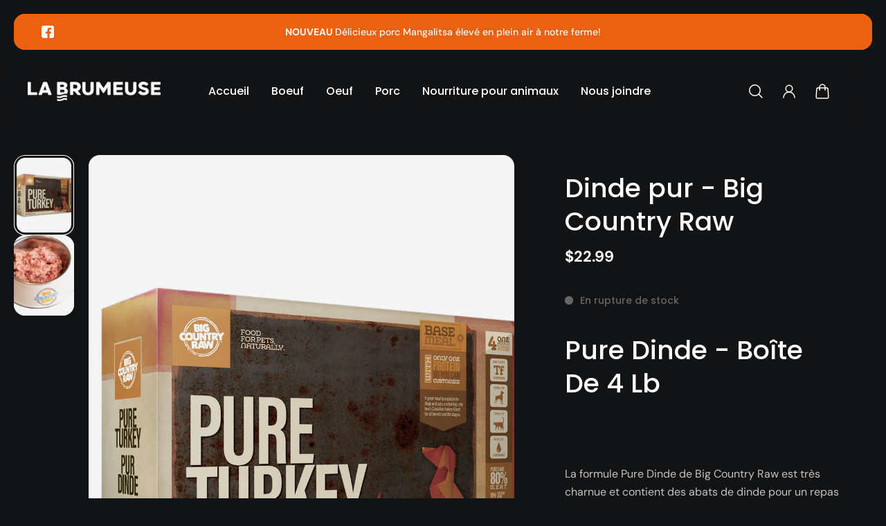

--- FILE ---
content_type: text/html; charset=utf-8
request_url: https://labrumeuse.ca/products/dinde-pur-big-country-raw
body_size: 39390
content:
<!doctype html>
<html lang='fr'>
  <head>
    <meta charset='utf-8'>
    <meta http-equiv='X-UA-Compatible' content='IE=edge'>
    <meta name='viewport' content='width=device-width,initial-scale=1'>
    <meta name='theme-color' content='primary'><meta name='description' content='Pure Dinde - Boîte De 4 Lb La formule Pure Dinde de Big Country Raw est très charnue et contient des abats de dinde pour un repas pur et équilibré de viande, d&#39;os et d&#39;abats. Excellent choix comme base de repas pour ceux qui désirent ajouter leurs propres suppléments au plat de leur chien ou de leur chat. Sans hormones'><link rel='icon' type='image/png' href='//labrumeuse.ca/cdn/shop/files/cropped-logo_B_iconesite-1.png?crop=center&height=32&v=1717600003&width=32'><meta property='og:site_name' content='Ferme La Brumeuse'>
<meta property='og:url' content='https://labrumeuse.ca/products/dinde-pur-big-country-raw'>
<meta property='og:title' content='Dinde pur - Big Country Raw'>
<meta property='og:type' content='product'>
<meta property='og:description' content='Pure Dinde - Boîte De 4 Lb La formule Pure Dinde de Big Country Raw est très charnue et contient des abats de dinde pour un repas pur et équilibré de viande, d&#39;os et d&#39;abats. Excellent choix comme base de repas pour ceux qui désirent ajouter leurs propres suppléments au plat de leur chien ou de leur chat. Sans hormones'><meta
    property='og:image'
    content='http://labrumeuse.ca/cdn/shop/files/dinde-pur.jpg?crop=center&height=1290&v=1720015962&width=1290'
  >
  <meta
    property='og:image:secure_url'
    content='https://labrumeuse.ca/cdn/shop/files/dinde-pur.jpg?crop=center&height=1290&v=1720015962&width=1290'
  >
  <meta property='og:image:width' content='1290'>
  <meta property='og:image:height' content='1290'><meta property='og:price:amount' content='22.99'>
  <meta property='og:price:currency' content='CAD'><meta name='twitter:card' content='summary_large_image'>
<meta name='twitter:title' content='Dinde pur - Big Country Raw'>
<meta name='twitter:description' content='Pure Dinde - Boîte De 4 Lb La formule Pure Dinde de Big Country Raw est très charnue et contient des abats de dinde pour un repas pur et équilibré de viande, d&#39;os et d&#39;abats. Excellent choix comme base de repas pour ceux qui désirent ajouter leurs propres suppléments au plat de leur chien ou de leur chat. Sans hormones'>

    <link rel='canonical' href='https://labrumeuse.ca/products/dinde-pur-big-country-raw'>
    <link rel='preconnect' href='https://cdn.shopify.com' crossorigin>
    <link rel='preconnect' href='https://fonts.shopifycdn.com' crossorigin>

    <title>
      Dinde pur - Big Country Raw
 &ndash; Ferme La Brumeuse</title>

    <style data-shopify>:root{/* product card */--gsc-product-card-title-font-family:Poppins, sans-serif;--gsc-product-card-title-font-style:normal;--gsc-product-card-title-font-weight:500;--gsc-product-card-title-transform:normal;--gsc-product-card-title-letter-spacing:0px;--gsc-product-card-title-font-size:calc(1.4rem * 1.1);--gsc-product-card-title-line-height:calc(22 / 14);--gsc-product-card-price-font-size:var(--gsc-product-card-price-font-size-xs);--gsc-product-card-price-line-height:var(--gsc-product-card-price-line-height-xs);--gsc-product-card-price-font-weight:700;--gsc-product-sale-badge-background:rgba(234, 97, 18, 1.0);--gsc-product-sale-badge-color:rgba(45, 45, 45, 1.0);--gsc-product-sold-out-badge-background:255, 253, 245;--gsc-product-sold-out-badge-color:20, 20, 22;--gsc-product-custom-badge-1-background:rgba(255, 253, 245, 1.0);--gsc-product-custom-badge-1-color:rgba(59, 57, 51, 1.0);--gsc-product-custom-badge-2-background:rgba(93, 84, 163, 1.0);--gsc-product-custom-badge-2-color:rgba(255, 255, 255, 1.0);--gsc-product-custom-badge-3-background:rgba(163, 103, 84, 1.0);--gsc-product-custom-badge-3-color:rgba(255, 255, 255, 1.0);/* product and product card badges */--gsc-product-highlight-price-color:rgba(75, 135, 95, 1.0);--gsc-product-sale-amount-badge-background:rgba(234, 97, 18, 1.0);--gsc-product-sale-amount-badge-color:rgba(255, 255, 255, 1.0);/* cart icon in header */--gsc-header-cart-icon-background-color:#ea6112;--gsc-header-cart-icon-text-color:#3b3933;/* shipping bar */--gsc-free-shipping-bar-bg:59, 57, 51;--gsc-free-shipping-bar-gradient:linear-gradient(90deg, rgba(18, 19, 20, 1), rgba(255, 255, 255, 1) 100%);--gsc-free-shipping-bar-color:59, 57, 51;/* headings */--gsc-headings-font-family:Poppins, sans-serif;--gsc-headings-font-style:normal;--gsc-headings-font-weight:500;--gsc-headings-text-transform:normal;--gsc-headings-letter-spacing:0px;--gsc-headings-word-spacing:0rem;--gsc-headings-font-scale:1.0;/* body text */--gsc-body-font-family:"DM Sans", sans-serif;--gsc-body-font-style:normal;--gsc-body-font-weight:400;--gsc-body-font-scale:1.0;--gsc-body-font-opacity:75%;/* button */--gsc-button-font-family:"DM Sans", sans-serif;--gsc-button-font-style:normal;--gsc-button-font-weight:500;--gsc-button-letter-spacing:0px;--gsc-button-font-size:calc(1.4rem * 1.1);--gsc-button-line-height:calc(22 / 14);--gsc-button-text-transform:normal;/* menu */--gsc-menu-font-family:Poppins, sans-serif;--gsc-menu-font-style:normal;--gsc-menu-font-weight:500;--gsc-menu-font-letter-spacing:0px;--gsc-menu-font-size:calc(var(--gsc-fz-11) * 1.0);--gsc-drawer-menu-font-size:calc(var(--gsc-fz-11) * 1.0);--gsc-drawer-menu-font-letter-spacing:0px;--gsc-menu-line-height:calc(24 / 16);--gsc-menu-text-transform:normal;/* icons */--gsc-blockquote-icon:url(//labrumeuse.ca/cdn/shop/t/3/assets/blockquote-icon_small.png?v=135287403125014426651719347561);/* container */--gsc-page-width:2560px;--gsc-aside-padding-size:max(12px, min(20px, 20px));--gsc-modals-and-header-paddings:min(20px, 20px);/* drawers and modals */--gsc-drawer-transition-duration:0.5s;--gsc-drawer-transition-timing:cubic-bezier(0.24, 0.25, 0, 1);--gsc-drawer-modal-shadow:none;--gsc-default-card-image-ratio:var(--gsc-large-portrait-image-ratio);--gsc-default-shape-fill-mode:cover;}body{--gsc-overlay-color:20, 20, 22;--gsc-overlay-opacity:20%;--gsc-overlay-blur:0.0px;}.color-default{--gsc-text-color:255, 255, 255;--gsc-background-color:18, 19, 20;--gsc-foreground-color:234, 97, 18;--gsc-border-color:239, 235, 221;--gsc-button-background-color:255, 131, 41;--gsc-button-text-color:255, 253, 245;--gsc-outline-button-background-color:255, 131, 41;--gsc-outline-button-text-color:255, 131, 41;--gsc-image-opacity-color:59, 57, 51;}body,.color-primary{--gsc-text-color:255, 255, 255;--gsc-background-color:18, 19, 20;--gsc-foreground-color:234, 97, 18;--gsc-border-color:239, 235, 221;--gsc-button-background-color:255, 131, 41;--gsc-button-text-color:255, 253, 245;--gsc-outline-button-background-color:255, 131, 41;--gsc-outline-button-text-color:255, 131, 41;--gsc-image-opacity-color:59, 57, 51;}.color-secondary{--gsc-text-color:255, 255, 255;--gsc-background-color:234, 97, 18;--gsc-foreground-color:255, 255, 255;--gsc-border-color:255, 255, 255;--gsc-button-background-color:255, 255, 255;--gsc-button-text-color:18, 19, 20;--gsc-outline-button-background-color:255, 191, 26;--gsc-outline-button-text-color:255, 191, 26;--gsc-image-opacity-color:59, 57, 51;}.color-custom-1{--gsc-text-color:255, 255, 255;--gsc-background-color:34, 34, 34;--gsc-foreground-color:45, 45, 45;--gsc-border-color:73, 73, 73;--gsc-button-background-color:255, 255, 255;--gsc-button-text-color:34, 34, 34;--gsc-outline-button-background-color:255, 255, 255;--gsc-outline-button-text-color:255, 255, 255;--gsc-image-opacity-color:34, 34, 34;}.color-custom-2{--gsc-text-color:18, 19, 20;--gsc-background-color:255, 255, 255;--gsc-foreground-color:255, 255, 255;--gsc-border-color:255, 255, 255;--gsc-button-background-color:234, 97, 18;--gsc-button-text-color:255, 255, 255;--gsc-outline-button-background-color:234, 97, 18;--gsc-outline-button-text-color:234, 97, 18;--gsc-image-opacity-color:18, 19, 20;}.color-custom-3{--gsc-text-color:255, 255, 255;--gsc-background-color:234, 97, 18;--gsc-foreground-color:37, 40, 43;--gsc-border-color:55, 62, 45;--gsc-button-background-color:255, 255, 255;--gsc-button-text-color:0, 0, 0;--gsc-outline-button-background-color:255, 191, 26;--gsc-outline-button-text-color:255, 191, 26;--gsc-image-opacity-color:44, 69, 52;}.color-white{--gsc-text-color:243, 252, 129;--gsc-background-color:37, 50, 48;--gsc-foreground-color:50, 63, 61;--gsc-border-color:57, 73, 70;--gsc-button-background-color:225, 255, 62;--gsc-button-text-color:37, 50, 48;--gsc-outline-button-background-color:225, 255, 62;--gsc-outline-button-text-color:225, 255, 62;--gsc-image-opacity-color:22, 25, 25;}.color-black{--gsc-text-color:54, 52, 46;--gsc-background-color:247, 209, 73;--gsc-foreground-color:254, 250, 232;--gsc-border-color:255, 229, 136;--gsc-button-background-color:255, 131, 41;--gsc-button-text-color:255, 255, 255;--gsc-outline-button-background-color:255, 131, 41;--gsc-outline-button-text-color:255, 131, 41;--gsc-image-opacity-color:255, 206, 30;}.color-custom-5{--gsc-text-color:255, 251, 193;--gsc-background-color:176, 65, 38;--gsc-foreground-color:255, 105, 58;--gsc-border-color:218, 90, 50;--gsc-button-background-color:238, 255, 49;--gsc-button-text-color:126, 46, 27;--gsc-outline-button-background-color:238, 255, 49;--gsc-outline-button-text-color:238, 255, 49;--gsc-image-opacity-color:65, 31, 22;}</style> 
    <link href="//labrumeuse.ca/cdn/shop/t/3/assets/bundle.js?v=49275443308779042891719347562" as="script" rel="preload">
    <link href="//labrumeuse.ca/cdn/shop/t/3/assets/bundle.css?v=142353506499916540081719347561" rel="stylesheet" type="text/css" media="all" />
    <link rel='preload' as='font' href='//labrumeuse.ca/cdn/fonts/dm_sans/dmsans_n4.ec80bd4dd7e1a334c969c265873491ae56018d72.woff2' type='font/woff2' crossorigin><style data-shopify>
    @font-face {
  font-family: "DM Sans";
  font-weight: 400;
  font-style: normal;
  font-display: swap;
  src: url("//labrumeuse.ca/cdn/fonts/dm_sans/dmsans_n4.ec80bd4dd7e1a334c969c265873491ae56018d72.woff2") format("woff2"),
       url("//labrumeuse.ca/cdn/fonts/dm_sans/dmsans_n4.87bdd914d8a61247b911147ae68e754d695c58a6.woff") format("woff");
}


    @font-face {
  font-family: "DM Sans";
  font-weight: 300;
  font-style: normal;
  font-display: swap;
  src: url("//labrumeuse.ca/cdn/fonts/dm_sans/dmsans_n3.d218434bb518134511e5205d90c23cfb8a1b261b.woff2") format("woff2"),
       url("//labrumeuse.ca/cdn/fonts/dm_sans/dmsans_n3.0c324a11de656e0e3f656188ad5de9ff34f70c04.woff") format("woff");
}

    @font-face {
  font-family: "DM Sans";
  font-weight: 400;
  font-style: normal;
  font-display: swap;
  src: url("//labrumeuse.ca/cdn/fonts/dm_sans/dmsans_n4.ec80bd4dd7e1a334c969c265873491ae56018d72.woff2") format("woff2"),
       url("//labrumeuse.ca/cdn/fonts/dm_sans/dmsans_n4.87bdd914d8a61247b911147ae68e754d695c58a6.woff") format("woff");
}

    @font-face {
  font-family: "DM Sans";
  font-weight: 500;
  font-style: normal;
  font-display: swap;
  src: url("//labrumeuse.ca/cdn/fonts/dm_sans/dmsans_n5.8a0f1984c77eb7186ceb87c4da2173ff65eb012e.woff2") format("woff2"),
       url("//labrumeuse.ca/cdn/fonts/dm_sans/dmsans_n5.9ad2e755a89e15b3d6c53259daad5fc9609888e6.woff") format("woff");
}

    @font-face {
  font-family: "DM Sans";
  font-weight: 600;
  font-style: normal;
  font-display: swap;
  src: url("//labrumeuse.ca/cdn/fonts/dm_sans/dmsans_n6.70a2453ea926d613c6a2f89af05180d14b3a7c96.woff2") format("woff2"),
       url("//labrumeuse.ca/cdn/fonts/dm_sans/dmsans_n6.355605667bef215872257574b57fc097044f7e20.woff") format("woff");
}

    @font-face {
  font-family: "DM Sans";
  font-weight: 700;
  font-style: normal;
  font-display: swap;
  src: url("//labrumeuse.ca/cdn/fonts/dm_sans/dmsans_n7.97e21d81502002291ea1de8aefb79170c6946ce5.woff2") format("woff2"),
       url("//labrumeuse.ca/cdn/fonts/dm_sans/dmsans_n7.af5c214f5116410ca1d53a2090665620e78e2e1b.woff") format("woff");
}


    @font-face {
  font-family: "DM Sans";
  font-weight: 300;
  font-style: italic;
  font-display: swap;
  src: url("//labrumeuse.ca/cdn/fonts/dm_sans/dmsans_i3.cf32206a8995abc7c8c1c761d4057a4728acd370.woff2") format("woff2"),
       url("//labrumeuse.ca/cdn/fonts/dm_sans/dmsans_i3.b485aa24a097d5067a26fc4100ad5d538e05ee39.woff") format("woff");
}

    @font-face {
  font-family: "DM Sans";
  font-weight: 400;
  font-style: italic;
  font-display: swap;
  src: url("//labrumeuse.ca/cdn/fonts/dm_sans/dmsans_i4.b8fe05e69ee95d5a53155c346957d8cbf5081c1a.woff2") format("woff2"),
       url("//labrumeuse.ca/cdn/fonts/dm_sans/dmsans_i4.403fe28ee2ea63e142575c0aa47684d65f8c23a0.woff") format("woff");
}

    @font-face {
  font-family: "DM Sans";
  font-weight: 500;
  font-style: italic;
  font-display: swap;
  src: url("//labrumeuse.ca/cdn/fonts/dm_sans/dmsans_i5.8654104650c013677e3def7db9b31bfbaa34e59a.woff2") format("woff2"),
       url("//labrumeuse.ca/cdn/fonts/dm_sans/dmsans_i5.a0dc844d8a75a4232f255fc600ad5a295572bed9.woff") format("woff");
}

    @font-face {
  font-family: "DM Sans";
  font-weight: 600;
  font-style: italic;
  font-display: swap;
  src: url("//labrumeuse.ca/cdn/fonts/dm_sans/dmsans_i6.b7d5b35c5f29523529e1bf4a3d0de71a44a277b6.woff2") format("woff2"),
       url("//labrumeuse.ca/cdn/fonts/dm_sans/dmsans_i6.9b760cc5bdd17b4de2c70249ba49bd707f27a31b.woff") format("woff");
}

    @font-face {
  font-family: "DM Sans";
  font-weight: 700;
  font-style: italic;
  font-display: swap;
  src: url("//labrumeuse.ca/cdn/fonts/dm_sans/dmsans_i7.52b57f7d7342eb7255084623d98ab83fd96e7f9b.woff2") format("woff2"),
       url("//labrumeuse.ca/cdn/fonts/dm_sans/dmsans_i7.d5e14ef18a1d4a8ce78a4187580b4eb1759c2eda.woff") format("woff");
}

  </style>


<link rel='preload' as='font' href='//labrumeuse.ca/cdn/fonts/poppins/poppins_n5.ad5b4b72b59a00358afc706450c864c3c8323842.woff2' type='font/woff2' crossorigin><style data-shopify>
    @font-face {
  font-family: Poppins;
  font-weight: 500;
  font-style: normal;
  font-display: swap;
  src: url("//labrumeuse.ca/cdn/fonts/poppins/poppins_n5.ad5b4b72b59a00358afc706450c864c3c8323842.woff2") format("woff2"),
       url("//labrumeuse.ca/cdn/fonts/poppins/poppins_n5.33757fdf985af2d24b32fcd84c9a09224d4b2c39.woff") format("woff");
}


    @font-face {
  font-family: Poppins;
  font-weight: 300;
  font-style: normal;
  font-display: swap;
  src: url("//labrumeuse.ca/cdn/fonts/poppins/poppins_n3.05f58335c3209cce17da4f1f1ab324ebe2982441.woff2") format("woff2"),
       url("//labrumeuse.ca/cdn/fonts/poppins/poppins_n3.6971368e1f131d2c8ff8e3a44a36b577fdda3ff5.woff") format("woff");
}

    @font-face {
  font-family: Poppins;
  font-weight: 400;
  font-style: normal;
  font-display: swap;
  src: url("//labrumeuse.ca/cdn/fonts/poppins/poppins_n4.0ba78fa5af9b0e1a374041b3ceaadf0a43b41362.woff2") format("woff2"),
       url("//labrumeuse.ca/cdn/fonts/poppins/poppins_n4.214741a72ff2596839fc9760ee7a770386cf16ca.woff") format("woff");
}

    @font-face {
  font-family: Poppins;
  font-weight: 500;
  font-style: normal;
  font-display: swap;
  src: url("//labrumeuse.ca/cdn/fonts/poppins/poppins_n5.ad5b4b72b59a00358afc706450c864c3c8323842.woff2") format("woff2"),
       url("//labrumeuse.ca/cdn/fonts/poppins/poppins_n5.33757fdf985af2d24b32fcd84c9a09224d4b2c39.woff") format("woff");
}

    @font-face {
  font-family: Poppins;
  font-weight: 600;
  font-style: normal;
  font-display: swap;
  src: url("//labrumeuse.ca/cdn/fonts/poppins/poppins_n6.aa29d4918bc243723d56b59572e18228ed0786f6.woff2") format("woff2"),
       url("//labrumeuse.ca/cdn/fonts/poppins/poppins_n6.5f815d845fe073750885d5b7e619ee00e8111208.woff") format("woff");
}

    @font-face {
  font-family: Poppins;
  font-weight: 700;
  font-style: normal;
  font-display: swap;
  src: url("//labrumeuse.ca/cdn/fonts/poppins/poppins_n7.56758dcf284489feb014a026f3727f2f20a54626.woff2") format("woff2"),
       url("//labrumeuse.ca/cdn/fonts/poppins/poppins_n7.f34f55d9b3d3205d2cd6f64955ff4b36f0cfd8da.woff") format("woff");
}


    @font-face {
  font-family: Poppins;
  font-weight: 300;
  font-style: italic;
  font-display: swap;
  src: url("//labrumeuse.ca/cdn/fonts/poppins/poppins_i3.8536b4423050219f608e17f134fe9ea3b01ed890.woff2") format("woff2"),
       url("//labrumeuse.ca/cdn/fonts/poppins/poppins_i3.0f4433ada196bcabf726ed78f8e37e0995762f7f.woff") format("woff");
}

    @font-face {
  font-family: Poppins;
  font-weight: 400;
  font-style: italic;
  font-display: swap;
  src: url("//labrumeuse.ca/cdn/fonts/poppins/poppins_i4.846ad1e22474f856bd6b81ba4585a60799a9f5d2.woff2") format("woff2"),
       url("//labrumeuse.ca/cdn/fonts/poppins/poppins_i4.56b43284e8b52fc64c1fd271f289a39e8477e9ec.woff") format("woff");
}

    @font-face {
  font-family: Poppins;
  font-weight: 500;
  font-style: italic;
  font-display: swap;
  src: url("//labrumeuse.ca/cdn/fonts/poppins/poppins_i5.6acfce842c096080e34792078ef3cb7c3aad24d4.woff2") format("woff2"),
       url("//labrumeuse.ca/cdn/fonts/poppins/poppins_i5.a49113e4fe0ad7fd7716bd237f1602cbec299b3c.woff") format("woff");
}

    @font-face {
  font-family: Poppins;
  font-weight: 600;
  font-style: italic;
  font-display: swap;
  src: url("//labrumeuse.ca/cdn/fonts/poppins/poppins_i6.bb8044d6203f492888d626dafda3c2999253e8e9.woff2") format("woff2"),
       url("//labrumeuse.ca/cdn/fonts/poppins/poppins_i6.e233dec1a61b1e7dead9f920159eda42280a02c3.woff") format("woff");
}

    @font-face {
  font-family: Poppins;
  font-weight: 700;
  font-style: italic;
  font-display: swap;
  src: url("//labrumeuse.ca/cdn/fonts/poppins/poppins_i7.42fd71da11e9d101e1e6c7932199f925f9eea42d.woff2") format("woff2"),
       url("//labrumeuse.ca/cdn/fonts/poppins/poppins_i7.ec8499dbd7616004e21155106d13837fff4cf556.woff") format("woff");
}

  </style>









    <script>window.performance && window.performance.mark && window.performance.mark('shopify.content_for_header.start');</script><meta name="google-site-verification" content="WX3RjNG0VmpjNNctSqcG78rqRUvVdLvJYzcF3KWH2ag">
<meta id="shopify-digital-wallet" name="shopify-digital-wallet" content="/70833340652/digital_wallets/dialog">
<meta name="shopify-checkout-api-token" content="499f2f27f582b9e87bd29b13342a0359">
<meta id="in-context-paypal-metadata" data-shop-id="70833340652" data-venmo-supported="false" data-environment="production" data-locale="fr_FR" data-paypal-v4="true" data-currency="CAD">
<link rel="alternate" type="application/json+oembed" href="https://labrumeuse.ca/products/dinde-pur-big-country-raw.oembed">
<script async="async" src="/checkouts/internal/preloads.js?locale=fr-CA"></script>
<link rel="preconnect" href="https://shop.app" crossorigin="anonymous">
<script async="async" src="https://shop.app/checkouts/internal/preloads.js?locale=fr-CA&shop_id=70833340652" crossorigin="anonymous"></script>
<script id="apple-pay-shop-capabilities" type="application/json">{"shopId":70833340652,"countryCode":"CA","currencyCode":"CAD","merchantCapabilities":["supports3DS"],"merchantId":"gid:\/\/shopify\/Shop\/70833340652","merchantName":"Ferme La Brumeuse","requiredBillingContactFields":["postalAddress","email"],"requiredShippingContactFields":["postalAddress","email"],"shippingType":"shipping","supportedNetworks":["visa","masterCard","amex","discover","interac","jcb"],"total":{"type":"pending","label":"Ferme La Brumeuse","amount":"1.00"},"shopifyPaymentsEnabled":true,"supportsSubscriptions":true}</script>
<script id="shopify-features" type="application/json">{"accessToken":"499f2f27f582b9e87bd29b13342a0359","betas":["rich-media-storefront-analytics"],"domain":"labrumeuse.ca","predictiveSearch":true,"shopId":70833340652,"locale":"fr"}</script>
<script>var Shopify = Shopify || {};
Shopify.shop = "ferme-la-brumeuse.myshopify.com";
Shopify.locale = "fr";
Shopify.currency = {"active":"CAD","rate":"1.0"};
Shopify.country = "CA";
Shopify.theme = {"name":"Aurora","id":143680766188,"schema_name":"Aurora","schema_version":"3.2.1","theme_store_id":1770,"role":"main"};
Shopify.theme.handle = "null";
Shopify.theme.style = {"id":null,"handle":null};
Shopify.cdnHost = "labrumeuse.ca/cdn";
Shopify.routes = Shopify.routes || {};
Shopify.routes.root = "/";</script>
<script type="module">!function(o){(o.Shopify=o.Shopify||{}).modules=!0}(window);</script>
<script>!function(o){function n(){var o=[];function n(){o.push(Array.prototype.slice.apply(arguments))}return n.q=o,n}var t=o.Shopify=o.Shopify||{};t.loadFeatures=n(),t.autoloadFeatures=n()}(window);</script>
<script>
  window.ShopifyPay = window.ShopifyPay || {};
  window.ShopifyPay.apiHost = "shop.app\/pay";
  window.ShopifyPay.redirectState = null;
</script>
<script id="shop-js-analytics" type="application/json">{"pageType":"product"}</script>
<script defer="defer" async type="module" src="//labrumeuse.ca/cdn/shopifycloud/shop-js/modules/v2/client.init-shop-cart-sync_BcDpqI9l.fr.esm.js"></script>
<script defer="defer" async type="module" src="//labrumeuse.ca/cdn/shopifycloud/shop-js/modules/v2/chunk.common_a1Rf5Dlz.esm.js"></script>
<script defer="defer" async type="module" src="//labrumeuse.ca/cdn/shopifycloud/shop-js/modules/v2/chunk.modal_Djra7sW9.esm.js"></script>
<script type="module">
  await import("//labrumeuse.ca/cdn/shopifycloud/shop-js/modules/v2/client.init-shop-cart-sync_BcDpqI9l.fr.esm.js");
await import("//labrumeuse.ca/cdn/shopifycloud/shop-js/modules/v2/chunk.common_a1Rf5Dlz.esm.js");
await import("//labrumeuse.ca/cdn/shopifycloud/shop-js/modules/v2/chunk.modal_Djra7sW9.esm.js");

  window.Shopify.SignInWithShop?.initShopCartSync?.({"fedCMEnabled":true,"windoidEnabled":true});

</script>
<script>
  window.Shopify = window.Shopify || {};
  if (!window.Shopify.featureAssets) window.Shopify.featureAssets = {};
  window.Shopify.featureAssets['shop-js'] = {"shop-cart-sync":["modules/v2/client.shop-cart-sync_BLrx53Hf.fr.esm.js","modules/v2/chunk.common_a1Rf5Dlz.esm.js","modules/v2/chunk.modal_Djra7sW9.esm.js"],"init-fed-cm":["modules/v2/client.init-fed-cm_C8SUwJ8U.fr.esm.js","modules/v2/chunk.common_a1Rf5Dlz.esm.js","modules/v2/chunk.modal_Djra7sW9.esm.js"],"shop-cash-offers":["modules/v2/client.shop-cash-offers_BBp_MjBM.fr.esm.js","modules/v2/chunk.common_a1Rf5Dlz.esm.js","modules/v2/chunk.modal_Djra7sW9.esm.js"],"shop-login-button":["modules/v2/client.shop-login-button_Dw6kG_iO.fr.esm.js","modules/v2/chunk.common_a1Rf5Dlz.esm.js","modules/v2/chunk.modal_Djra7sW9.esm.js"],"pay-button":["modules/v2/client.pay-button_BJDaAh68.fr.esm.js","modules/v2/chunk.common_a1Rf5Dlz.esm.js","modules/v2/chunk.modal_Djra7sW9.esm.js"],"shop-button":["modules/v2/client.shop-button_DBWL94V3.fr.esm.js","modules/v2/chunk.common_a1Rf5Dlz.esm.js","modules/v2/chunk.modal_Djra7sW9.esm.js"],"avatar":["modules/v2/client.avatar_BTnouDA3.fr.esm.js"],"init-windoid":["modules/v2/client.init-windoid_77FSIiws.fr.esm.js","modules/v2/chunk.common_a1Rf5Dlz.esm.js","modules/v2/chunk.modal_Djra7sW9.esm.js"],"init-shop-for-new-customer-accounts":["modules/v2/client.init-shop-for-new-customer-accounts_QoC3RJm9.fr.esm.js","modules/v2/client.shop-login-button_Dw6kG_iO.fr.esm.js","modules/v2/chunk.common_a1Rf5Dlz.esm.js","modules/v2/chunk.modal_Djra7sW9.esm.js"],"init-shop-email-lookup-coordinator":["modules/v2/client.init-shop-email-lookup-coordinator_D4ioGzPw.fr.esm.js","modules/v2/chunk.common_a1Rf5Dlz.esm.js","modules/v2/chunk.modal_Djra7sW9.esm.js"],"init-shop-cart-sync":["modules/v2/client.init-shop-cart-sync_BcDpqI9l.fr.esm.js","modules/v2/chunk.common_a1Rf5Dlz.esm.js","modules/v2/chunk.modal_Djra7sW9.esm.js"],"shop-toast-manager":["modules/v2/client.shop-toast-manager_B-eIbpHW.fr.esm.js","modules/v2/chunk.common_a1Rf5Dlz.esm.js","modules/v2/chunk.modal_Djra7sW9.esm.js"],"init-customer-accounts":["modules/v2/client.init-customer-accounts_BcBSUbIK.fr.esm.js","modules/v2/client.shop-login-button_Dw6kG_iO.fr.esm.js","modules/v2/chunk.common_a1Rf5Dlz.esm.js","modules/v2/chunk.modal_Djra7sW9.esm.js"],"init-customer-accounts-sign-up":["modules/v2/client.init-customer-accounts-sign-up_DvG__VHD.fr.esm.js","modules/v2/client.shop-login-button_Dw6kG_iO.fr.esm.js","modules/v2/chunk.common_a1Rf5Dlz.esm.js","modules/v2/chunk.modal_Djra7sW9.esm.js"],"shop-follow-button":["modules/v2/client.shop-follow-button_Dnx6fDH9.fr.esm.js","modules/v2/chunk.common_a1Rf5Dlz.esm.js","modules/v2/chunk.modal_Djra7sW9.esm.js"],"checkout-modal":["modules/v2/client.checkout-modal_BDH3MUqJ.fr.esm.js","modules/v2/chunk.common_a1Rf5Dlz.esm.js","modules/v2/chunk.modal_Djra7sW9.esm.js"],"shop-login":["modules/v2/client.shop-login_CV9Paj8R.fr.esm.js","modules/v2/chunk.common_a1Rf5Dlz.esm.js","modules/v2/chunk.modal_Djra7sW9.esm.js"],"lead-capture":["modules/v2/client.lead-capture_DGQOTB4e.fr.esm.js","modules/v2/chunk.common_a1Rf5Dlz.esm.js","modules/v2/chunk.modal_Djra7sW9.esm.js"],"payment-terms":["modules/v2/client.payment-terms_BQYK7nq4.fr.esm.js","modules/v2/chunk.common_a1Rf5Dlz.esm.js","modules/v2/chunk.modal_Djra7sW9.esm.js"]};
</script>
<script>(function() {
  var isLoaded = false;
  function asyncLoad() {
    if (isLoaded) return;
    isLoaded = true;
    var urls = ["https:\/\/chimpstatic.com\/mcjs-connected\/js\/users\/ab77f2ed3d251f80b05f9f0c8\/c59ec6d4fb2e09ce48a8d08a6.js?shop=ferme-la-brumeuse.myshopify.com"];
    for (var i = 0; i < urls.length; i++) {
      var s = document.createElement('script');
      s.type = 'text/javascript';
      s.async = true;
      s.src = urls[i];
      var x = document.getElementsByTagName('script')[0];
      x.parentNode.insertBefore(s, x);
    }
  };
  if(window.attachEvent) {
    window.attachEvent('onload', asyncLoad);
  } else {
    window.addEventListener('load', asyncLoad, false);
  }
})();</script>
<script id="__st">var __st={"a":70833340652,"offset":-18000,"reqid":"1734d0c7-120b-46d9-9e64-77959712cc35-1769439986","pageurl":"labrumeuse.ca\/products\/dinde-pur-big-country-raw","u":"a275a1a3ecd7","p":"product","rtyp":"product","rid":8569143525612};</script>
<script>window.ShopifyPaypalV4VisibilityTracking = true;</script>
<script id="captcha-bootstrap">!function(){'use strict';const t='contact',e='account',n='new_comment',o=[[t,t],['blogs',n],['comments',n],[t,'customer']],c=[[e,'customer_login'],[e,'guest_login'],[e,'recover_customer_password'],[e,'create_customer']],r=t=>t.map((([t,e])=>`form[action*='/${t}']:not([data-nocaptcha='true']) input[name='form_type'][value='${e}']`)).join(','),a=t=>()=>t?[...document.querySelectorAll(t)].map((t=>t.form)):[];function s(){const t=[...o],e=r(t);return a(e)}const i='password',u='form_key',d=['recaptcha-v3-token','g-recaptcha-response','h-captcha-response',i],f=()=>{try{return window.sessionStorage}catch{return}},m='__shopify_v',_=t=>t.elements[u];function p(t,e,n=!1){try{const o=window.sessionStorage,c=JSON.parse(o.getItem(e)),{data:r}=function(t){const{data:e,action:n}=t;return t[m]||n?{data:e,action:n}:{data:t,action:n}}(c);for(const[e,n]of Object.entries(r))t.elements[e]&&(t.elements[e].value=n);n&&o.removeItem(e)}catch(o){console.error('form repopulation failed',{error:o})}}const l='form_type',E='cptcha';function T(t){t.dataset[E]=!0}const w=window,h=w.document,L='Shopify',v='ce_forms',y='captcha';let A=!1;((t,e)=>{const n=(g='f06e6c50-85a8-45c8-87d0-21a2b65856fe',I='https://cdn.shopify.com/shopifycloud/storefront-forms-hcaptcha/ce_storefront_forms_captcha_hcaptcha.v1.5.2.iife.js',D={infoText:'Protégé par hCaptcha',privacyText:'Confidentialité',termsText:'Conditions'},(t,e,n)=>{const o=w[L][v],c=o.bindForm;if(c)return c(t,g,e,D).then(n);var r;o.q.push([[t,g,e,D],n]),r=I,A||(h.body.append(Object.assign(h.createElement('script'),{id:'captcha-provider',async:!0,src:r})),A=!0)});var g,I,D;w[L]=w[L]||{},w[L][v]=w[L][v]||{},w[L][v].q=[],w[L][y]=w[L][y]||{},w[L][y].protect=function(t,e){n(t,void 0,e),T(t)},Object.freeze(w[L][y]),function(t,e,n,w,h,L){const[v,y,A,g]=function(t,e,n){const i=e?o:[],u=t?c:[],d=[...i,...u],f=r(d),m=r(i),_=r(d.filter((([t,e])=>n.includes(e))));return[a(f),a(m),a(_),s()]}(w,h,L),I=t=>{const e=t.target;return e instanceof HTMLFormElement?e:e&&e.form},D=t=>v().includes(t);t.addEventListener('submit',(t=>{const e=I(t);if(!e)return;const n=D(e)&&!e.dataset.hcaptchaBound&&!e.dataset.recaptchaBound,o=_(e),c=g().includes(e)&&(!o||!o.value);(n||c)&&t.preventDefault(),c&&!n&&(function(t){try{if(!f())return;!function(t){const e=f();if(!e)return;const n=_(t);if(!n)return;const o=n.value;o&&e.removeItem(o)}(t);const e=Array.from(Array(32),(()=>Math.random().toString(36)[2])).join('');!function(t,e){_(t)||t.append(Object.assign(document.createElement('input'),{type:'hidden',name:u})),t.elements[u].value=e}(t,e),function(t,e){const n=f();if(!n)return;const o=[...t.querySelectorAll(`input[type='${i}']`)].map((({name:t})=>t)),c=[...d,...o],r={};for(const[a,s]of new FormData(t).entries())c.includes(a)||(r[a]=s);n.setItem(e,JSON.stringify({[m]:1,action:t.action,data:r}))}(t,e)}catch(e){console.error('failed to persist form',e)}}(e),e.submit())}));const S=(t,e)=>{t&&!t.dataset[E]&&(n(t,e.some((e=>e===t))),T(t))};for(const o of['focusin','change'])t.addEventListener(o,(t=>{const e=I(t);D(e)&&S(e,y())}));const B=e.get('form_key'),M=e.get(l),P=B&&M;t.addEventListener('DOMContentLoaded',(()=>{const t=y();if(P)for(const e of t)e.elements[l].value===M&&p(e,B);[...new Set([...A(),...v().filter((t=>'true'===t.dataset.shopifyCaptcha))])].forEach((e=>S(e,t)))}))}(h,new URLSearchParams(w.location.search),n,t,e,['guest_login'])})(!0,!0)}();</script>
<script integrity="sha256-4kQ18oKyAcykRKYeNunJcIwy7WH5gtpwJnB7kiuLZ1E=" data-source-attribution="shopify.loadfeatures" defer="defer" src="//labrumeuse.ca/cdn/shopifycloud/storefront/assets/storefront/load_feature-a0a9edcb.js" crossorigin="anonymous"></script>
<script crossorigin="anonymous" defer="defer" src="//labrumeuse.ca/cdn/shopifycloud/storefront/assets/shopify_pay/storefront-65b4c6d7.js?v=20250812"></script>
<script data-source-attribution="shopify.dynamic_checkout.dynamic.init">var Shopify=Shopify||{};Shopify.PaymentButton=Shopify.PaymentButton||{isStorefrontPortableWallets:!0,init:function(){window.Shopify.PaymentButton.init=function(){};var t=document.createElement("script");t.src="https://labrumeuse.ca/cdn/shopifycloud/portable-wallets/latest/portable-wallets.fr.js",t.type="module",document.head.appendChild(t)}};
</script>
<script data-source-attribution="shopify.dynamic_checkout.buyer_consent">
  function portableWalletsHideBuyerConsent(e){var t=document.getElementById("shopify-buyer-consent"),n=document.getElementById("shopify-subscription-policy-button");t&&n&&(t.classList.add("hidden"),t.setAttribute("aria-hidden","true"),n.removeEventListener("click",e))}function portableWalletsShowBuyerConsent(e){var t=document.getElementById("shopify-buyer-consent"),n=document.getElementById("shopify-subscription-policy-button");t&&n&&(t.classList.remove("hidden"),t.removeAttribute("aria-hidden"),n.addEventListener("click",e))}window.Shopify?.PaymentButton&&(window.Shopify.PaymentButton.hideBuyerConsent=portableWalletsHideBuyerConsent,window.Shopify.PaymentButton.showBuyerConsent=portableWalletsShowBuyerConsent);
</script>
<script>
  function portableWalletsCleanup(e){e&&e.src&&console.error("Failed to load portable wallets script "+e.src);var t=document.querySelectorAll("shopify-accelerated-checkout .shopify-payment-button__skeleton, shopify-accelerated-checkout-cart .wallet-cart-button__skeleton"),e=document.getElementById("shopify-buyer-consent");for(let e=0;e<t.length;e++)t[e].remove();e&&e.remove()}function portableWalletsNotLoadedAsModule(e){e instanceof ErrorEvent&&"string"==typeof e.message&&e.message.includes("import.meta")&&"string"==typeof e.filename&&e.filename.includes("portable-wallets")&&(window.removeEventListener("error",portableWalletsNotLoadedAsModule),window.Shopify.PaymentButton.failedToLoad=e,"loading"===document.readyState?document.addEventListener("DOMContentLoaded",window.Shopify.PaymentButton.init):window.Shopify.PaymentButton.init())}window.addEventListener("error",portableWalletsNotLoadedAsModule);
</script>

<script type="module" src="https://labrumeuse.ca/cdn/shopifycloud/portable-wallets/latest/portable-wallets.fr.js" onError="portableWalletsCleanup(this)" crossorigin="anonymous"></script>
<script nomodule>
  document.addEventListener("DOMContentLoaded", portableWalletsCleanup);
</script>

<script id='scb4127' type='text/javascript' async='' src='https://labrumeuse.ca/cdn/shopifycloud/privacy-banner/storefront-banner.js'></script><link id="shopify-accelerated-checkout-styles" rel="stylesheet" media="screen" href="https://labrumeuse.ca/cdn/shopifycloud/portable-wallets/latest/accelerated-checkout-backwards-compat.css" crossorigin="anonymous">
<style id="shopify-accelerated-checkout-cart">
        #shopify-buyer-consent {
  margin-top: 1em;
  display: inline-block;
  width: 100%;
}

#shopify-buyer-consent.hidden {
  display: none;
}

#shopify-subscription-policy-button {
  background: none;
  border: none;
  padding: 0;
  text-decoration: underline;
  font-size: inherit;
  cursor: pointer;
}

#shopify-subscription-policy-button::before {
  box-shadow: none;
}

      </style>

<script>window.performance && window.performance.mark && window.performance.mark('shopify.content_for_header.end');</script>
<style>
  /* Stylisation du titre de l'accordéon */
.accordeon-plus__btn {
  font-size: 17px; /* Augmente la taille du texte */
  background-color: #FF832A; /* Arrière-plan blanc */
  color: black; /* Texte en noir */
  padding: 15px 20px; /* Ajouter 5px de padding supplémentaire */
  
  border: none !important; /* Retirer les bordures (avec !important pour forcer l'application) */
  cursor: pointer; /* Changer le curseur pour une meilleure expérience utilisateur */
  transition: all 0.3s ease; /* Animation douce pour le changement de style */
}

/* Changer la couleur de fond du bouton au survol */
.accordeon-plus__btn:hover {
  background-color: #EA6112; /* Légère teinte grise au survol */
}


</style>
  <!-- BEGIN app block: shopify://apps/sc-easy-redirects/blocks/app/be3f8dbd-5d43-46b4-ba43-2d65046054c2 -->
    <!-- common for all pages -->
    
    
        
            <script src="https://cdn.shopify.com/extensions/264f3360-3201-4ab7-9087-2c63466c86a3/sc-easy-redirects-5/assets/esc-redirect-app.js" async></script>
        
    




<!-- END app block --><script src="https://cdn.shopify.com/extensions/019bf929-ae95-7cac-8eeb-19d21cc1c12f/avada-app-196/assets/avada-subscription.js" type="text/javascript" defer="defer"></script>
<link href="https://monorail-edge.shopifysvc.com" rel="dns-prefetch">
<script>(function(){if ("sendBeacon" in navigator && "performance" in window) {try {var session_token_from_headers = performance.getEntriesByType('navigation')[0].serverTiming.find(x => x.name == '_s').description;} catch {var session_token_from_headers = undefined;}var session_cookie_matches = document.cookie.match(/_shopify_s=([^;]*)/);var session_token_from_cookie = session_cookie_matches && session_cookie_matches.length === 2 ? session_cookie_matches[1] : "";var session_token = session_token_from_headers || session_token_from_cookie || "";function handle_abandonment_event(e) {var entries = performance.getEntries().filter(function(entry) {return /monorail-edge.shopifysvc.com/.test(entry.name);});if (!window.abandonment_tracked && entries.length === 0) {window.abandonment_tracked = true;var currentMs = Date.now();var navigation_start = performance.timing.navigationStart;var payload = {shop_id: 70833340652,url: window.location.href,navigation_start,duration: currentMs - navigation_start,session_token,page_type: "product"};window.navigator.sendBeacon("https://monorail-edge.shopifysvc.com/v1/produce", JSON.stringify({schema_id: "online_store_buyer_site_abandonment/1.1",payload: payload,metadata: {event_created_at_ms: currentMs,event_sent_at_ms: currentMs}}));}}window.addEventListener('pagehide', handle_abandonment_event);}}());</script>
<script id="web-pixels-manager-setup">(function e(e,d,r,n,o){if(void 0===o&&(o={}),!Boolean(null===(a=null===(i=window.Shopify)||void 0===i?void 0:i.analytics)||void 0===a?void 0:a.replayQueue)){var i,a;window.Shopify=window.Shopify||{};var t=window.Shopify;t.analytics=t.analytics||{};var s=t.analytics;s.replayQueue=[],s.publish=function(e,d,r){return s.replayQueue.push([e,d,r]),!0};try{self.performance.mark("wpm:start")}catch(e){}var l=function(){var e={modern:/Edge?\/(1{2}[4-9]|1[2-9]\d|[2-9]\d{2}|\d{4,})\.\d+(\.\d+|)|Firefox\/(1{2}[4-9]|1[2-9]\d|[2-9]\d{2}|\d{4,})\.\d+(\.\d+|)|Chrom(ium|e)\/(9{2}|\d{3,})\.\d+(\.\d+|)|(Maci|X1{2}).+ Version\/(15\.\d+|(1[6-9]|[2-9]\d|\d{3,})\.\d+)([,.]\d+|)( \(\w+\)|)( Mobile\/\w+|) Safari\/|Chrome.+OPR\/(9{2}|\d{3,})\.\d+\.\d+|(CPU[ +]OS|iPhone[ +]OS|CPU[ +]iPhone|CPU IPhone OS|CPU iPad OS)[ +]+(15[._]\d+|(1[6-9]|[2-9]\d|\d{3,})[._]\d+)([._]\d+|)|Android:?[ /-](13[3-9]|1[4-9]\d|[2-9]\d{2}|\d{4,})(\.\d+|)(\.\d+|)|Android.+Firefox\/(13[5-9]|1[4-9]\d|[2-9]\d{2}|\d{4,})\.\d+(\.\d+|)|Android.+Chrom(ium|e)\/(13[3-9]|1[4-9]\d|[2-9]\d{2}|\d{4,})\.\d+(\.\d+|)|SamsungBrowser\/([2-9]\d|\d{3,})\.\d+/,legacy:/Edge?\/(1[6-9]|[2-9]\d|\d{3,})\.\d+(\.\d+|)|Firefox\/(5[4-9]|[6-9]\d|\d{3,})\.\d+(\.\d+|)|Chrom(ium|e)\/(5[1-9]|[6-9]\d|\d{3,})\.\d+(\.\d+|)([\d.]+$|.*Safari\/(?![\d.]+ Edge\/[\d.]+$))|(Maci|X1{2}).+ Version\/(10\.\d+|(1[1-9]|[2-9]\d|\d{3,})\.\d+)([,.]\d+|)( \(\w+\)|)( Mobile\/\w+|) Safari\/|Chrome.+OPR\/(3[89]|[4-9]\d|\d{3,})\.\d+\.\d+|(CPU[ +]OS|iPhone[ +]OS|CPU[ +]iPhone|CPU IPhone OS|CPU iPad OS)[ +]+(10[._]\d+|(1[1-9]|[2-9]\d|\d{3,})[._]\d+)([._]\d+|)|Android:?[ /-](13[3-9]|1[4-9]\d|[2-9]\d{2}|\d{4,})(\.\d+|)(\.\d+|)|Mobile Safari.+OPR\/([89]\d|\d{3,})\.\d+\.\d+|Android.+Firefox\/(13[5-9]|1[4-9]\d|[2-9]\d{2}|\d{4,})\.\d+(\.\d+|)|Android.+Chrom(ium|e)\/(13[3-9]|1[4-9]\d|[2-9]\d{2}|\d{4,})\.\d+(\.\d+|)|Android.+(UC? ?Browser|UCWEB|U3)[ /]?(15\.([5-9]|\d{2,})|(1[6-9]|[2-9]\d|\d{3,})\.\d+)\.\d+|SamsungBrowser\/(5\.\d+|([6-9]|\d{2,})\.\d+)|Android.+MQ{2}Browser\/(14(\.(9|\d{2,})|)|(1[5-9]|[2-9]\d|\d{3,})(\.\d+|))(\.\d+|)|K[Aa][Ii]OS\/(3\.\d+|([4-9]|\d{2,})\.\d+)(\.\d+|)/},d=e.modern,r=e.legacy,n=navigator.userAgent;return n.match(d)?"modern":n.match(r)?"legacy":"unknown"}(),u="modern"===l?"modern":"legacy",c=(null!=n?n:{modern:"",legacy:""})[u],f=function(e){return[e.baseUrl,"/wpm","/b",e.hashVersion,"modern"===e.buildTarget?"m":"l",".js"].join("")}({baseUrl:d,hashVersion:r,buildTarget:u}),m=function(e){var d=e.version,r=e.bundleTarget,n=e.surface,o=e.pageUrl,i=e.monorailEndpoint;return{emit:function(e){var a=e.status,t=e.errorMsg,s=(new Date).getTime(),l=JSON.stringify({metadata:{event_sent_at_ms:s},events:[{schema_id:"web_pixels_manager_load/3.1",payload:{version:d,bundle_target:r,page_url:o,status:a,surface:n,error_msg:t},metadata:{event_created_at_ms:s}}]});if(!i)return console&&console.warn&&console.warn("[Web Pixels Manager] No Monorail endpoint provided, skipping logging."),!1;try{return self.navigator.sendBeacon.bind(self.navigator)(i,l)}catch(e){}var u=new XMLHttpRequest;try{return u.open("POST",i,!0),u.setRequestHeader("Content-Type","text/plain"),u.send(l),!0}catch(e){return console&&console.warn&&console.warn("[Web Pixels Manager] Got an unhandled error while logging to Monorail."),!1}}}}({version:r,bundleTarget:l,surface:e.surface,pageUrl:self.location.href,monorailEndpoint:e.monorailEndpoint});try{o.browserTarget=l,function(e){var d=e.src,r=e.async,n=void 0===r||r,o=e.onload,i=e.onerror,a=e.sri,t=e.scriptDataAttributes,s=void 0===t?{}:t,l=document.createElement("script"),u=document.querySelector("head"),c=document.querySelector("body");if(l.async=n,l.src=d,a&&(l.integrity=a,l.crossOrigin="anonymous"),s)for(var f in s)if(Object.prototype.hasOwnProperty.call(s,f))try{l.dataset[f]=s[f]}catch(e){}if(o&&l.addEventListener("load",o),i&&l.addEventListener("error",i),u)u.appendChild(l);else{if(!c)throw new Error("Did not find a head or body element to append the script");c.appendChild(l)}}({src:f,async:!0,onload:function(){if(!function(){var e,d;return Boolean(null===(d=null===(e=window.Shopify)||void 0===e?void 0:e.analytics)||void 0===d?void 0:d.initialized)}()){var d=window.webPixelsManager.init(e)||void 0;if(d){var r=window.Shopify.analytics;r.replayQueue.forEach((function(e){var r=e[0],n=e[1],o=e[2];d.publishCustomEvent(r,n,o)})),r.replayQueue=[],r.publish=d.publishCustomEvent,r.visitor=d.visitor,r.initialized=!0}}},onerror:function(){return m.emit({status:"failed",errorMsg:"".concat(f," has failed to load")})},sri:function(e){var d=/^sha384-[A-Za-z0-9+/=]+$/;return"string"==typeof e&&d.test(e)}(c)?c:"",scriptDataAttributes:o}),m.emit({status:"loading"})}catch(e){m.emit({status:"failed",errorMsg:(null==e?void 0:e.message)||"Unknown error"})}}})({shopId: 70833340652,storefrontBaseUrl: "https://labrumeuse.ca",extensionsBaseUrl: "https://extensions.shopifycdn.com/cdn/shopifycloud/web-pixels-manager",monorailEndpoint: "https://monorail-edge.shopifysvc.com/unstable/produce_batch",surface: "storefront-renderer",enabledBetaFlags: ["2dca8a86"],webPixelsConfigList: [{"id":"555483372","configuration":"{\"config\":\"{\\\"google_tag_ids\\\":[\\\"G-BCEYXB6X7N\\\"],\\\"target_country\\\":\\\"CA\\\",\\\"gtag_events\\\":[{\\\"type\\\":\\\"begin_checkout\\\",\\\"action_label\\\":\\\"G-BCEYXB6X7N\\\"},{\\\"type\\\":\\\"search\\\",\\\"action_label\\\":\\\"G-BCEYXB6X7N\\\"},{\\\"type\\\":\\\"view_item\\\",\\\"action_label\\\":\\\"G-BCEYXB6X7N\\\"},{\\\"type\\\":\\\"purchase\\\",\\\"action_label\\\":\\\"G-BCEYXB6X7N\\\"},{\\\"type\\\":\\\"page_view\\\",\\\"action_label\\\":\\\"G-BCEYXB6X7N\\\"},{\\\"type\\\":\\\"add_payment_info\\\",\\\"action_label\\\":\\\"G-BCEYXB6X7N\\\"},{\\\"type\\\":\\\"add_to_cart\\\",\\\"action_label\\\":\\\"G-BCEYXB6X7N\\\"}],\\\"enable_monitoring_mode\\\":false}\"}","eventPayloadVersion":"v1","runtimeContext":"OPEN","scriptVersion":"b2a88bafab3e21179ed38636efcd8a93","type":"APP","apiClientId":1780363,"privacyPurposes":[],"dataSharingAdjustments":{"protectedCustomerApprovalScopes":["read_customer_address","read_customer_email","read_customer_name","read_customer_personal_data","read_customer_phone"]}},{"id":"shopify-app-pixel","configuration":"{}","eventPayloadVersion":"v1","runtimeContext":"STRICT","scriptVersion":"0450","apiClientId":"shopify-pixel","type":"APP","privacyPurposes":["ANALYTICS","MARKETING"]},{"id":"shopify-custom-pixel","eventPayloadVersion":"v1","runtimeContext":"LAX","scriptVersion":"0450","apiClientId":"shopify-pixel","type":"CUSTOM","privacyPurposes":["ANALYTICS","MARKETING"]}],isMerchantRequest: false,initData: {"shop":{"name":"Ferme La Brumeuse","paymentSettings":{"currencyCode":"CAD"},"myshopifyDomain":"ferme-la-brumeuse.myshopify.com","countryCode":"CA","storefrontUrl":"https:\/\/labrumeuse.ca"},"customer":null,"cart":null,"checkout":null,"productVariants":[{"price":{"amount":22.99,"currencyCode":"CAD"},"product":{"title":"Dinde pur - Big Country Raw","vendor":"vendor-unknown","id":"8569143525612","untranslatedTitle":"Dinde pur - Big Country Raw","url":"\/products\/dinde-pur-big-country-raw","type":"Nourriture crue pour chiens et chats"},"id":"45427045236972","image":{"src":"\/\/labrumeuse.ca\/cdn\/shop\/files\/dinde-pur.jpg?v=1720015962"},"sku":"SKU 90339","title":"Default Title","untranslatedTitle":"Default Title"}],"purchasingCompany":null},},"https://labrumeuse.ca/cdn","fcfee988w5aeb613cpc8e4bc33m6693e112",{"modern":"","legacy":""},{"shopId":"70833340652","storefrontBaseUrl":"https:\/\/labrumeuse.ca","extensionBaseUrl":"https:\/\/extensions.shopifycdn.com\/cdn\/shopifycloud\/web-pixels-manager","surface":"storefront-renderer","enabledBetaFlags":"[\"2dca8a86\"]","isMerchantRequest":"false","hashVersion":"fcfee988w5aeb613cpc8e4bc33m6693e112","publish":"custom","events":"[[\"page_viewed\",{}],[\"product_viewed\",{\"productVariant\":{\"price\":{\"amount\":22.99,\"currencyCode\":\"CAD\"},\"product\":{\"title\":\"Dinde pur - Big Country Raw\",\"vendor\":\"vendor-unknown\",\"id\":\"8569143525612\",\"untranslatedTitle\":\"Dinde pur - Big Country Raw\",\"url\":\"\/products\/dinde-pur-big-country-raw\",\"type\":\"Nourriture crue pour chiens et chats\"},\"id\":\"45427045236972\",\"image\":{\"src\":\"\/\/labrumeuse.ca\/cdn\/shop\/files\/dinde-pur.jpg?v=1720015962\"},\"sku\":\"SKU 90339\",\"title\":\"Default Title\",\"untranslatedTitle\":\"Default Title\"}}]]"});</script><script>
  window.ShopifyAnalytics = window.ShopifyAnalytics || {};
  window.ShopifyAnalytics.meta = window.ShopifyAnalytics.meta || {};
  window.ShopifyAnalytics.meta.currency = 'CAD';
  var meta = {"product":{"id":8569143525612,"gid":"gid:\/\/shopify\/Product\/8569143525612","vendor":"vendor-unknown","type":"Nourriture crue pour chiens et chats","handle":"dinde-pur-big-country-raw","variants":[{"id":45427045236972,"price":2299,"name":"Dinde pur - Big Country Raw","public_title":null,"sku":"SKU 90339"}],"remote":false},"page":{"pageType":"product","resourceType":"product","resourceId":8569143525612,"requestId":"1734d0c7-120b-46d9-9e64-77959712cc35-1769439986"}};
  for (var attr in meta) {
    window.ShopifyAnalytics.meta[attr] = meta[attr];
  }
</script>
<script class="analytics">
  (function () {
    var customDocumentWrite = function(content) {
      var jquery = null;

      if (window.jQuery) {
        jquery = window.jQuery;
      } else if (window.Checkout && window.Checkout.$) {
        jquery = window.Checkout.$;
      }

      if (jquery) {
        jquery('body').append(content);
      }
    };

    var hasLoggedConversion = function(token) {
      if (token) {
        return document.cookie.indexOf('loggedConversion=' + token) !== -1;
      }
      return false;
    }

    var setCookieIfConversion = function(token) {
      if (token) {
        var twoMonthsFromNow = new Date(Date.now());
        twoMonthsFromNow.setMonth(twoMonthsFromNow.getMonth() + 2);

        document.cookie = 'loggedConversion=' + token + '; expires=' + twoMonthsFromNow;
      }
    }

    var trekkie = window.ShopifyAnalytics.lib = window.trekkie = window.trekkie || [];
    if (trekkie.integrations) {
      return;
    }
    trekkie.methods = [
      'identify',
      'page',
      'ready',
      'track',
      'trackForm',
      'trackLink'
    ];
    trekkie.factory = function(method) {
      return function() {
        var args = Array.prototype.slice.call(arguments);
        args.unshift(method);
        trekkie.push(args);
        return trekkie;
      };
    };
    for (var i = 0; i < trekkie.methods.length; i++) {
      var key = trekkie.methods[i];
      trekkie[key] = trekkie.factory(key);
    }
    trekkie.load = function(config) {
      trekkie.config = config || {};
      trekkie.config.initialDocumentCookie = document.cookie;
      var first = document.getElementsByTagName('script')[0];
      var script = document.createElement('script');
      script.type = 'text/javascript';
      script.onerror = function(e) {
        var scriptFallback = document.createElement('script');
        scriptFallback.type = 'text/javascript';
        scriptFallback.onerror = function(error) {
                var Monorail = {
      produce: function produce(monorailDomain, schemaId, payload) {
        var currentMs = new Date().getTime();
        var event = {
          schema_id: schemaId,
          payload: payload,
          metadata: {
            event_created_at_ms: currentMs,
            event_sent_at_ms: currentMs
          }
        };
        return Monorail.sendRequest("https://" + monorailDomain + "/v1/produce", JSON.stringify(event));
      },
      sendRequest: function sendRequest(endpointUrl, payload) {
        // Try the sendBeacon API
        if (window && window.navigator && typeof window.navigator.sendBeacon === 'function' && typeof window.Blob === 'function' && !Monorail.isIos12()) {
          var blobData = new window.Blob([payload], {
            type: 'text/plain'
          });

          if (window.navigator.sendBeacon(endpointUrl, blobData)) {
            return true;
          } // sendBeacon was not successful

        } // XHR beacon

        var xhr = new XMLHttpRequest();

        try {
          xhr.open('POST', endpointUrl);
          xhr.setRequestHeader('Content-Type', 'text/plain');
          xhr.send(payload);
        } catch (e) {
          console.log(e);
        }

        return false;
      },
      isIos12: function isIos12() {
        return window.navigator.userAgent.lastIndexOf('iPhone; CPU iPhone OS 12_') !== -1 || window.navigator.userAgent.lastIndexOf('iPad; CPU OS 12_') !== -1;
      }
    };
    Monorail.produce('monorail-edge.shopifysvc.com',
      'trekkie_storefront_load_errors/1.1',
      {shop_id: 70833340652,
      theme_id: 143680766188,
      app_name: "storefront",
      context_url: window.location.href,
      source_url: "//labrumeuse.ca/cdn/s/trekkie.storefront.8d95595f799fbf7e1d32231b9a28fd43b70c67d3.min.js"});

        };
        scriptFallback.async = true;
        scriptFallback.src = '//labrumeuse.ca/cdn/s/trekkie.storefront.8d95595f799fbf7e1d32231b9a28fd43b70c67d3.min.js';
        first.parentNode.insertBefore(scriptFallback, first);
      };
      script.async = true;
      script.src = '//labrumeuse.ca/cdn/s/trekkie.storefront.8d95595f799fbf7e1d32231b9a28fd43b70c67d3.min.js';
      first.parentNode.insertBefore(script, first);
    };
    trekkie.load(
      {"Trekkie":{"appName":"storefront","development":false,"defaultAttributes":{"shopId":70833340652,"isMerchantRequest":null,"themeId":143680766188,"themeCityHash":"542978671044169086","contentLanguage":"fr","currency":"CAD","eventMetadataId":"6776fc25-68d4-41c4-8927-4a4895935a21"},"isServerSideCookieWritingEnabled":true,"monorailRegion":"shop_domain","enabledBetaFlags":["65f19447"]},"Session Attribution":{},"S2S":{"facebookCapiEnabled":false,"source":"trekkie-storefront-renderer","apiClientId":580111}}
    );

    var loaded = false;
    trekkie.ready(function() {
      if (loaded) return;
      loaded = true;

      window.ShopifyAnalytics.lib = window.trekkie;

      var originalDocumentWrite = document.write;
      document.write = customDocumentWrite;
      try { window.ShopifyAnalytics.merchantGoogleAnalytics.call(this); } catch(error) {};
      document.write = originalDocumentWrite;

      window.ShopifyAnalytics.lib.page(null,{"pageType":"product","resourceType":"product","resourceId":8569143525612,"requestId":"1734d0c7-120b-46d9-9e64-77959712cc35-1769439986","shopifyEmitted":true});

      var match = window.location.pathname.match(/checkouts\/(.+)\/(thank_you|post_purchase)/)
      var token = match? match[1]: undefined;
      if (!hasLoggedConversion(token)) {
        setCookieIfConversion(token);
        window.ShopifyAnalytics.lib.track("Viewed Product",{"currency":"CAD","variantId":45427045236972,"productId":8569143525612,"productGid":"gid:\/\/shopify\/Product\/8569143525612","name":"Dinde pur - Big Country Raw","price":"22.99","sku":"SKU 90339","brand":"vendor-unknown","variant":null,"category":"Nourriture crue pour chiens et chats","nonInteraction":true,"remote":false},undefined,undefined,{"shopifyEmitted":true});
      window.ShopifyAnalytics.lib.track("monorail:\/\/trekkie_storefront_viewed_product\/1.1",{"currency":"CAD","variantId":45427045236972,"productId":8569143525612,"productGid":"gid:\/\/shopify\/Product\/8569143525612","name":"Dinde pur - Big Country Raw","price":"22.99","sku":"SKU 90339","brand":"vendor-unknown","variant":null,"category":"Nourriture crue pour chiens et chats","nonInteraction":true,"remote":false,"referer":"https:\/\/labrumeuse.ca\/products\/dinde-pur-big-country-raw"});
      }
    });


        var eventsListenerScript = document.createElement('script');
        eventsListenerScript.async = true;
        eventsListenerScript.src = "//labrumeuse.ca/cdn/shopifycloud/storefront/assets/shop_events_listener-3da45d37.js";
        document.getElementsByTagName('head')[0].appendChild(eventsListenerScript);

})();</script>
<script
  defer
  src="https://labrumeuse.ca/cdn/shopifycloud/perf-kit/shopify-perf-kit-3.0.4.min.js"
  data-application="storefront-renderer"
  data-shop-id="70833340652"
  data-render-region="gcp-us-east1"
  data-page-type="product"
  data-theme-instance-id="143680766188"
  data-theme-name="Aurora"
  data-theme-version="3.2.1"
  data-monorail-region="shop_domain"
  data-resource-timing-sampling-rate="10"
  data-shs="true"
  data-shs-beacon="true"
  data-shs-export-with-fetch="true"
  data-shs-logs-sample-rate="1"
  data-shs-beacon-endpoint="https://labrumeuse.ca/api/collect"
></script>
</head>
  <body class='color-primary round-level-5  round-style '>
    <a id='SkipContent' class='visually-hidden skip-to-content-link btn btn--lg btn--solid' href='#MainContent'>
      Passer au contenu
    </a>

    
      <!-- BEGIN sections: main-header-group -->
<section id="shopify-section-sections--18174815895788__announcement-bar" class="shopify-section shopify-section-group-main-header-group shopify-section-announcement-bar"><style data-shopify>.shopify-section-announcement-bar{--gsc-padding-inline:20px;--gsc-desktop-spacing-top:20px;--gsc-desktop-spacing-bottom:0px;--gsc-mobile-spacing-top:0px;--gsc-mobile-spacing-bottom:0px;}</style> <div class='announcement-bar section section-sections--18174815895788__announcement-bar color-secondary container container--full-screen'>
    <div class='announcement-bar__outer-container container container--full-screen'>
      <div class='announcement-bar__inner-container '>
        <div class='announcement-bar__left-panel'><ul class='social-list announcement-bar__social-list' role='list'><li class='social-list__item'>
        <a href='https://www.facebook.com/fermelabrumeuse/' class='link social-list__item-link' aria-label='Facebook'>
    
      <svg
        class='social-list__item-link-icon'
        width='24'
        height='24'
        viewBox='0 0 24 24'
        fill='none'
        xmlns='http://www.w3.org/2000/svg'
        aria-labelledby='title'
        role='img'
      >
        <title id="title">Facebook</title>
        <g clip-path="url(#clip0_6723_47086)">
        <path d="M3.84 0C1.71923 0 0 1.71926 0 3.84V20.16C0 22.2807 1.71923 24 3.84 24H11.2807V15.3959H8.01495V11.6779H11.2807V8.84414C11.2807 5.62055 13.201 3.84 16.1389 3.84C17.5462 3.84 19.0181 4.09113 19.0181 4.09113V7.25648H17.3962C15.7984 7.25648 15.3001 8.24801 15.3001 9.26508V11.6779H18.8674L18.2971 15.3959H15.3001V24H20.16C22.2808 24 24 22.2807 24 20.16V3.84C24 1.71926 22.2808 0 20.16 0H3.84Z" fill="currentColor"/>
        </g>
        <defs>
        <clipPath id="clip0_6723_47086">
        <rect width="24" height="24" fill="white"/>
        </clipPath>
        </defs>
      </svg>

    

  
</a>
      </li></ul></div>
        <div class='announcement-bar__center-panel'><carousel-component
              class='carousel announcement-bar__carousel announcement-bar__carousel--extended'
              
              data-section-id='sections--18174815895788__announcement-bar'
              with-hover-pause
              data-draggable
              data-align='start'
              data-axis='x'
              data-contain-scroll='trimSnaps'
            ><div class='carousel__viewport embla' data-carousel-viewport>
                <div class='carousel__container announcement__carousel-container' data-carousel-container><div
                      class='carousel__slide announcement-bar__slide block-announcement_1'
                      block-id='announcement_1'
                      
                    ><a
                          href='/collections/porc'
                          class='announcement-bar__link'
                          aria-label='NOUVEAU Délicieux porc Mangalitsa élevé en plein air à notre ferme!'
                        ></a><div class=' announcement-bar__text'>
                        
                        <div class='rte  announcement-bar__rte'>
                          <p><strong>NOUVEAU </strong>Délicieux porc Mangalitsa élevé en plein air à notre ferme!</p>
                        </div>
                      </div>
                    </div></div>
              </div></carousel-component></div>
        <div class='announcement-bar__right-panel'></div>
      </div>
    </div>
  </div>

<script>
  try {
    if (!window.auroraTheme) {
      window.auroraTheme = {}
    }

    const settings = {"show_only_on_homepage":false,"color_scheme":"secondary","container_size":"full-screen","show_navigation_arrows":true,"autoplay_mode":"disabled","autoplay_interval":6,"show_language_selector":false,"show_currency_selector":false,"show_social_list":true,"add_side_paddings":true,"desktop_spacing_top":20,"desktop_spacing_bottom":0,"mobile_spacing_top":0,"mobile_spacing_bottom":0}
    const element = document.getElementById('shopify-section-sections--18174815895788__announcement-bar')
    const blocks = {"announcement-announcement_1":{"text":"\u003cp\u003e\u003cstrong\u003eNOUVEAU \u003c\/strong\u003eDélicieux porc Mangalitsa élevé en plein air à notre ferme!\u003c\/p\u003e","link":"\/collections\/porc","icon":"none"}}

    window.auroraTheme = {
      ...window.auroraTheme,
      sections: {
        ...window.auroraTheme.sections,
        'sections--18174815895788__announcement-bar': {
          settings,
          element,
          blocks,
          apps: document.querySelectorAll('[data-custom-app]')
        },
      },
    }
  } catch {

  }
</script>



</section><header id="shopify-section-sections--18174815895788__header" class="shopify-section shopify-section-group-main-header-group shopify-section-header"><style data-shopify>.shopify-section-header{--gsc-padding-inline:20px;--gsc-desktop-spacing-top:20px;--gsc-desktop-spacing-bottom:20px;--gsc-mobile-spacing-top:0px;--gsc-mobile-spacing-bottom:0px;--gsc-logo-width:120px;}@media screen and (min-width:768px){.shopify-section-header{--gsc-logo-width:192px;}} .drawer-menu__page .mega-menu-ad5b492f-e107-4508-9613-245a05308a86{--gsc-columns:1;--gsc-img-ratio:140.0%;--gsc-space-between-cards:1.2rem;--gsc-mega-menu-block-paddings:20px;--gsc-overlay-opacity:0.2;}.drawer-menu__page .mega-menu-ad5b492f-e107-4508-9613-245a05308a86 .image-block__content-wrap,.drawer-menu__page .mega-menu-ad5b492f-e107-4508-9613-245a05308a86 .image-block--show-text-on-hover .image-block__text-wrapper,.drawer-menu__page .mega-menu-ad5b492f-e107-4508-9613-245a05308a86 .image-block__content{ align-items:flex-start; justify-content:flex-end;text-align:left;}@media screen and (min-width:768px){.mega-menu-ad5b492f-e107-4508-9613-245a05308a86{--gsc-columns:2;--gsc-img-ratio:50.0%;--gsc-space-between-cards:1.2rem;--gsc-mega-menu-block-paddings:20px;--gsc-overlay-opacity:0.2;}.mega-menu-ad5b492f-e107-4508-9613-245a05308a86 .image-block--show-text-on-hover .image-block__text-wrapper, .mega-menu-ad5b492f-e107-4508-9613-245a05308a86 .image-block__content{align-items:flex-start; justify-content:flex-end;text-align:left;}.mega-menu-ad5b492f-e107-4508-9613-245a05308a86 .image-block__content-wrap{align-items:flex-start; justify-content:flex-end;text-align:left;padding:3.2rem;}.mega-menu__block--collection-list .collection-card__content--on-image{padding:3.2rem;}}.block-bb6437d8-87b2-49a9-972f-9fb5b94cc5b6{--gsc-slide-width:25.0%;--gsc-space-between-cards:2.0rem;--gsc-mega-menu-block-paddings:20px;}@media screen and (min-width:768px){.block-bb6437d8-87b2-49a9-972f-9fb5b94cc5b6{--gsc-space-between-cards:1.2rem;--gsc-mega-menu-block-paddings:20px;}.drawer-menu__page .block-bb6437d8-87b2-49a9-972f-9fb5b94cc5b6{--gsc-space-between-cards:2.0rem;--gsc-mega-menu-block-paddings:20px;}}.block-83080f15-bfa2-4fe6-a15c-86e118ea2ddd{--gsc-columns:1;--gsc-slide-width:25.0%;--gsc-space-between-cards:1.2rem;--gsc-mega-menu-block-paddings:20px;--gsc-collection-card-overlay-opacity:15%;--gsc-collection-card-overlay-color:0, 0, 0;--gsc-collection-card-title-color:255, 255, 255;}@media screen and (min-width:768px){.block-83080f15-bfa2-4fe6-a15c-86e118ea2ddd{--gsc-columns:4;--gsc-space-between-cards:1.2rem;--gsc-mega-menu-block-paddings:20px;}.drawer-menu__page .block-83080f15-bfa2-4fe6-a15c-86e118ea2ddd{--gsc-columns:1;--gsc-space-between-cards:1.2rem;--gsc-mega-menu-block-paddings:20px;}}</style> 







<sticky-cart-button><sidebar-button>
        <button
          data-sidebar-button
          data-sidebar-id='CartDrawer'
          class='sticky-cart-button unstyled-button'
          aria-label='Panier'
          data-cart-sticky-button
        >
          
  <div class='header__cart-icon'>
    
        <svg
          class='sticky-cart-button__icon'
          width='24'
          height='24'
          viewBox='0 0 24 24'
          fill='none'
          xmlns='http://www.w3.org/2000/svg'
          aria-labelledby='title'
          role='img'
        >
          <title id="title">Sac</title>
          <path d="M18.1289 7H5.87112C4.81819 7 3.94559 7.81637 3.87555 8.86696L3.14222 19.867C3.06526 21.0213 3.98086 22 5.13778 22H18.8622C20.0192 22 20.9348 21.0213 20.8578 19.867L20.1245 8.86696C20.0544 7.81637 19.1818 7 18.1289 7Z" stroke="currentColor" stroke-width="1.5"/>
          <path d="M16 10V6C16 3.79086 14.2091 2 12 2C9.79086 2 8 3.79086 8 6V10" stroke="currentColor" stroke-width="1.5" stroke-linecap="square"/>
        </svg>
    
  

  <cart-count id='CartCount'></cart-count>

  </div>

        </button>
      </sidebar-button></sticky-cart-button>

<drawer-menu
  data-section-id='sections--18174815895788__header'
  class='drawer-menu color-default container--full-screen '
  id='DrawerMenu'
  data-with-overlay
  data-with-close-on-outside
  data-with-close-on-escape
  tabindex='-1'
  data-overlay-opacity='10'
  data-overlay-important
  
>
  <template data-sidebar-template='DrawerMenu'>
    <div class='drawer-menu__body' data-sidebar-body>
      <drawer-menu-page
        class='drawer-menu__page'
        aria-hidden='false'
        data-page-id='Menu'
      >
        <div class='drawer-menu__content' data-drawer-menu-content><div class='drawer-menu__list drawer-menu__list--without-mega-menu'>
              <div class='drawer-menu__list-inner'>
                <div class='drawer-menu__list-body'><a
                        class='drawer-menu__menu-item '
                        href='/'
                        aria-label='Accueil'
                        menu-title='Accueil'
                      >
                        <span>
                          <span class='drawer-menu__menu-item-label'>
                            Accueil
                          </span>
                        </span>
                      </a><a
                        class='drawer-menu__menu-item '
                        href='/collections/boeuf'
                        aria-label='Boeuf'
                        menu-title='Boeuf'
                      >
                        <span>
                          <span class='drawer-menu__menu-item-label'>
                            Boeuf
                          </span>
                        </span>
                      </a><a
                        class='drawer-menu__menu-item '
                        href='/collections/oeuf'
                        aria-label='Oeuf'
                        menu-title='Oeuf'
                      >
                        <span>
                          <span class='drawer-menu__menu-item-label'>
                            Oeuf
                          </span>
                        </span>
                      </a><a
                        class='drawer-menu__menu-item '
                        href='/collections/porc'
                        aria-label='Porc'
                        menu-title='Porc'
                      >
                        <span>
                          <span class='drawer-menu__menu-item-label'>
                            Porc
                          </span>
                        </span>
                      </a><a
                        class='drawer-menu__menu-item '
                        href='/collections/nourriture-crue-pour-chiens-et-chats'
                        aria-label='Nourriture pour animaux'
                        menu-title='Nourriture pour animaux'
                      >
                        <span>
                          <span class='drawer-menu__menu-item-label'>
                            Nourriture pour animaux
                          </span>
                        </span>
                      </a><a
                        class='drawer-menu__menu-item '
                        href='/pages/contact'
                        aria-label='Nous joindre'
                        menu-title='Nous joindre'
                      >
                        <span>
                          <span class='drawer-menu__menu-item-label'>
                            Nous joindre
                          </span>
                        </span>
                      </a></div>
              </div>
            </div></div>

        
      </drawer-menu-page></div>
  </template>
</drawer-menu>






<header-component
  class='header section-sections--18174815895788__header color-default container--full-screen   '
  
  
  
  
    without-border
  
  
>
  <div class='header__inner-background'></div>

  <div
    class='header__container'
    id='header-component'
  >
    <div class='header__grid header__grid--1 '>
      
        
  <a
    class='unstyled-link header__logo header__logo--mobile'
    href='/'
    aria-label='Logo'
  >
    <img
      
      class='lazyload logo-img

' src='//labrumeuse.ca/cdn/shop/files/Logo_brumeuse_blanc-1024x155.png?v=1717598839&width=160' data-srcset='//labrumeuse.ca/cdn/shop/files/Logo_brumeuse_blanc-1024x155.png?v=1717598839&width=128
  128w,//labrumeuse.ca/cdn/shop/files/Logo_brumeuse_blanc-1024x155.png?v=1717598839&width=240
  240w,//labrumeuse.ca/cdn/shop/files/Logo_brumeuse_blanc-1024x155.png?v=1717598839&width=380
  380w,//labrumeuse.ca/cdn/shop/files/Logo_brumeuse_blanc-1024x155.png?v=1717598839&width=480
  480w,//labrumeuse.ca/cdn/shop/files/Logo_brumeuse_blanc-1024x155.png?v=1717598839&width=540
  540w,//labrumeuse.ca/cdn/shop/files/Logo_brumeuse_blanc-1024x155.png?v=1717598839&width=640
  640w,//labrumeuse.ca/cdn/shop/files/Logo_brumeuse_blanc-1024x155.png?v=1717598839&width=720
  720w,//labrumeuse.ca/cdn/shop/files/Logo_brumeuse_blanc-1024x155.png?v=1717598839&width=920
  920w,//labrumeuse.ca/cdn/shop/files/Logo_brumeuse_blanc-1024x155.png?v=1717598839&width=1080
  1080w,//labrumeuse.ca/cdn/shop/files/Logo_brumeuse_blanc-1024x155.png?v=1717598839&width=1768
  1768w,//labrumeuse.ca/cdn/shop/files/Logo_brumeuse_blanc-1024x155.png?v=1717598839&width=2056
  2056w,' data-sizes='auto' alt='' loading='lazy' width='1' height='1' style='object-position:
50.0% 50.0%;'

  data-parent-fit='cover' data-aspectratio='6.606451612903226'


    >
  </a><a
    class='unstyled-link header__logo header__logo--desktop'
    href='/'
    aria-label='Logo'
  >
    <img
      
      class='lazyload logo-img

' src='//labrumeuse.ca/cdn/shop/files/Logo_brumeuse_blanc-1024x155.png?v=1717598839&width=160' data-srcset='//labrumeuse.ca/cdn/shop/files/Logo_brumeuse_blanc-1024x155.png?v=1717598839&width=128
  128w,//labrumeuse.ca/cdn/shop/files/Logo_brumeuse_blanc-1024x155.png?v=1717598839&width=240
  240w,//labrumeuse.ca/cdn/shop/files/Logo_brumeuse_blanc-1024x155.png?v=1717598839&width=380
  380w,//labrumeuse.ca/cdn/shop/files/Logo_brumeuse_blanc-1024x155.png?v=1717598839&width=480
  480w,//labrumeuse.ca/cdn/shop/files/Logo_brumeuse_blanc-1024x155.png?v=1717598839&width=540
  540w,//labrumeuse.ca/cdn/shop/files/Logo_brumeuse_blanc-1024x155.png?v=1717598839&width=640
  640w,//labrumeuse.ca/cdn/shop/files/Logo_brumeuse_blanc-1024x155.png?v=1717598839&width=720
  720w,//labrumeuse.ca/cdn/shop/files/Logo_brumeuse_blanc-1024x155.png?v=1717598839&width=920
  920w,//labrumeuse.ca/cdn/shop/files/Logo_brumeuse_blanc-1024x155.png?v=1717598839&width=1080
  1080w,//labrumeuse.ca/cdn/shop/files/Logo_brumeuse_blanc-1024x155.png?v=1717598839&width=1768
  1768w,//labrumeuse.ca/cdn/shop/files/Logo_brumeuse_blanc-1024x155.png?v=1717598839&width=2056
  2056w,' data-sizes='auto' alt='' loading='lazy' width='1' height='1' style='object-position:
50.0% 50.0%;'

  data-parent-fit='cover' data-aspectratio='6.606451612903226'


    >
  </a>

      <div class='header__nav' data-desktop-nav><a
                href='/'
                class='underline-text header__item  header__item--accueil'
                aria-label='Accueil'
                menu-title='Accueil'
              >
                <span class='underline-text__label'>Accueil</span>
              </a><a
                href='/collections/boeuf'
                class='underline-text header__item  header__item--boeuf'
                aria-label='Boeuf'
                menu-title='Boeuf'
              >
                <span class='underline-text__label'>Boeuf</span>
              </a><a
                href='/collections/oeuf'
                class='underline-text header__item  header__item--oeuf'
                aria-label='Oeuf'
                menu-title='Oeuf'
              >
                <span class='underline-text__label'>Oeuf</span>
              </a><a
                href='/collections/porc'
                class='underline-text header__item  header__item--porc'
                aria-label='Porc'
                menu-title='Porc'
              >
                <span class='underline-text__label'>Porc</span>
              </a><a
                href='/collections/nourriture-crue-pour-chiens-et-chats'
                class='underline-text header__item  header__item--nourriture-pour-animaux'
                aria-label='Nourriture pour animaux'
                menu-title='Nourriture pour animaux'
              >
                <span class='underline-text__label'>Nourriture pour animaux</span>
              </a><a
                href='/pages/contact'
                class='underline-text header__item  header__item--nous-joindre'
                aria-label='Nous joindre'
                menu-title='Nous joindre'
              >
                <span class='underline-text__label'>Nous joindre</span>
              </a></div><div class='icon-list header__icons-right'>
        

        <sidebar-button>
              <button
                class='unstyled-button icon header__icon'
                data-sidebar-button
                data-sidebar-id='SearchSidebar'
                aria-label='Tiroir de recherche'
              >
                
    
        <svg
          class=''
          width='24'
          height='24'
          viewBox='0 0 24 24'
          fill='none'
          xmlns='http://www.w3.org/2000/svg'
          aria-labelledby='title'
          role='img'
        >
          <title id="title">Recherche</title>
          <circle cx="10.5012" cy="10.5011" r="7.75006" stroke="currentColor" stroke-width="1.5" stroke-linecap="round" stroke-linejoin="round"/>
          <path d="M16.2087 16.2009L21.0078 21" stroke="currentColor" stroke-width="1.5" stroke-linecap="round" stroke-linejoin="round"/>
        </svg>
    

  

              </button>
            </sidebar-button>

        <a
      class='icon header__icon header__icon--people'
      href='https://labrumeuse.ca/customer_authentication/redirect?locale=fr&region_country=CA'
      tabindex='0'
      aria-label='Page du compte'
    >
      
    
        <svg
          class=''
          width='24'
          height='24'
          viewBox='0 0 24 24'
          fill='none'
          xmlns='http://www.w3.org/2000/svg'
          aria-labelledby='title'
          role='img'
        >
          <title id="title">Compte</title>
          <circle cx="12" cy="8" r="4.75" stroke="currentColor" stroke-width="1.5"/>
          <path d="M20 21C20 16.5817 16.4183 13 12 13C7.58172 13 4 16.5817 4 21" stroke="currentColor" stroke-width="1.5" stroke-linecap="round" stroke-linejoin="round"/>
        </svg>
    
  

    </a><sidebar-button>
            <button
              data-sidebar-button
              data-sidebar-id='CartDrawer'
              class='unstyled-button icon header__icon'
              aria-label='Panier'
            >
              
  <div class='header__cart-icon'>
    
        <svg
          class=''
          width='24'
          height='24'
          viewBox='0 0 24 24'
          fill='none'
          xmlns='http://www.w3.org/2000/svg'
          aria-labelledby='title'
          role='img'
        >
          <title id="title">Sac</title>
          <path d="M18.1289 7H5.87112C4.81819 7 3.94559 7.81637 3.87555 8.86696L3.14222 19.867C3.06526 21.0213 3.98086 22 5.13778 22H18.8622C20.0192 22 20.9348 21.0213 20.8578 19.867L20.1245 8.86696C20.0544 7.81637 19.1818 7 18.1289 7Z" stroke="currentColor" stroke-width="1.5"/>
          <path d="M16 10V6C16 3.79086 14.2091 2 12 2C9.79086 2 8 3.79086 8 6V10" stroke="currentColor" stroke-width="1.5" stroke-linecap="square"/>
        </svg>
    
  

  <cart-count id='CartCount'></cart-count>

  </div>

            </button>
          </sidebar-button></div>

      <div class='icon-list header__icons-left'>
        <sidebar-button class='drawer-menu-toggle  '>
          <button
            class='unstyled-button hamburger'
            data-sidebar-button
            data-sidebar-id='DrawerMenu'
            id='DrawerMenuToggler'
            aria-label='Menu'
          >
            <div class='hamburger__line'></div>
            <div class='hamburger__line'></div>
            <div class='hamburger__line'></div>
          </button>
        </sidebar-button>

        
          <a
      class='icon header__icon header__icon--people'
      href='https://labrumeuse.ca/customer_authentication/redirect?locale=fr&region_country=CA'
      tabindex='0'
      aria-label='Page du compte'
    >
      
    
        <svg
          class=''
          width='24'
          height='24'
          viewBox='0 0 24 24'
          fill='none'
          xmlns='http://www.w3.org/2000/svg'
          aria-labelledby='title'
          role='img'
        >
          <title id="title">Compte</title>
          <circle cx="12" cy="8" r="4.75" stroke="currentColor" stroke-width="1.5"/>
          <path d="M20 21C20 16.5817 16.4183 13 12 13C7.58172 13 4 16.5817 4 21" stroke="currentColor" stroke-width="1.5" stroke-linecap="round" stroke-linejoin="round"/>
        </svg>
    
  

    </a>
        
      </div>
    </div>
  </div>

  <div
    class='header__dropdown-backdrop  '
    data-header-dropdown-backdrop
    style='--gsc-header-backdrop-height: 0px;'
  >
    <header-float-element
      class='float-element header__dropdown color-default header__dropdown--full-width'
      data-header-dropdown
      aria-hidden='true'
      id='HeaderDropdownMenu'
      data-section-id='sections--18174815895788__header'
      data-with-overlay
      data-strategy='fixed'
      data-placement='bottom-start'
      data-overlay-opacity='10'
      data-floating-element-id='header-component'
    ></header-float-element>
  </div>
</header-component>



<script>
  try {
    if (!window.auroraTheme) {
      window.auroraTheme = {}
    }

    const settings = {"color_scheme":"default","container_size":"full-screen","enable_sticky":"none","enable_shadow":false,"enable_border":false,"enable_transparent":false,"menu":"main-menu","menu_type":"dropdown","grid":"1","menu_trigger":"hover","color_menu_items":"Item 1:#E32417, Item 2:#F1C232","desktop_logo_img":"\/\/labrumeuse.ca\/cdn\/shop\/files\/Logo_brumeuse_blanc-1024x155.png?v=1717598839","desktop_logo_width":192,"mobile_logo_width":120,"is_transparent_only_on_homepage":true,"transparent_opacity":0,"transparent_blurring":0,"transparent_background_color":"#ffffff","transparent_items_color":"#ffffff","icon_style":"round-outline","cart_icon":"bag","login_mobile_position":"in_header","show_language_selector":false,"show_currency_selector":false,"add_side_paddings":true,"desktop_spacing_top":20,"desktop_spacing_bottom":20,"mobile_spacing_top":0,"mobile_spacing_bottom":0}
    const element = document.getElementById('shopify-section-sections--18174815895788__header')
    const blocks = {"menu-1-ad5b492f-e107-4508-9613-245a05308a86":{"mega_nav_item_name":"Home","block_visibility":"desktop_and_mobile","color_scheme":"white","desktop_img_ratio":0.5,"columns":2,"desktop_space_between_cards":12,"header_block_paddings_desktop":20,"mobile_img_ratio":1.4,"mobile_space_between_cards":12,"header_block_paddings_mobile":20,"heading_size":"h6","body_size":"body3","content_position":"bottom-left","mobile_position":"bottom-left","enable_vertical_text":false,"overlay_opacity":20,"hover_effect":"zoom","show_item_1":true,"item_1_title":"Image with text","item_1_text":"\u003cp\u003eFill in the text to tell customers by what your products are inspired.\u003c\/p\u003e","item_1_btn_text":"Button label","item_1_link":null,"item_1_btn_style":"solid","show_item_2":true,"item_2_title":"Image with text","item_2_text":"\u003cp\u003eFill in the text to tell customers by what your products are inspired.\u003c\/p\u003e","item_2_btn_text":"Button label","item_2_link":null,"item_2_btn_style":"solid","show_item_3":false,"item_3_title":"Image with text","item_3_text":"\u003cp\u003eFill in the text to tell customers by what your products are inspired.\u003c\/p\u003e","item_3_btn_text":"Button label","item_3_link":null,"item_3_btn_style":"solid","show_item_4":false,"item_4_title":"Image with text","item_4_text":"\u003cp\u003eFill in the text to tell customers by what your products are inspired.\u003c\/p\u003e","item_4_btn_text":"Button label","item_4_link":null,"item_4_btn_style":"solid","show_item_5":false,"item_5_title":"Image with text","item_5_text":"\u003cp\u003eFill in the text to tell customers by what your products are inspired.\u003c\/p\u003e","item_5_btn_text":"Button label","item_5_link":null,"item_5_btn_style":"solid","show_item_6":false,"item_6_title":"Image with text","item_6_text":"\u003cp\u003eFill in the text to tell customers by what your products are inspired.\u003c\/p\u003e","item_6_btn_text":"Button label","item_6_link":null,"item_6_btn_style":"solid","show_item_7":false,"item_7_title":"Image with text","item_7_text":"\u003cp\u003eFill in the text to tell customers by what your products are inspired.\u003c\/p\u003e","item_7_btn_text":"Button label","item_7_link":null,"item_7_btn_style":"solid","show_item_8":false,"item_8_title":"Image with text","item_8_text":"\u003cp\u003eFill in the text to tell customers by what your products are inspired.\u003c\/p\u003e","item_8_btn_text":"Button label","item_8_link":null,"item_8_btn_style":"solid","show_item_9":false,"item_9_title":"Image with text","item_9_text":"\u003cp\u003eFill in the text to tell customers by what your products are inspired.\u003c\/p\u003e","item_9_btn_text":"Button label","item_9_link":null,"item_9_btn_style":"solid"},"menu-2-bb6437d8-87b2-49a9-972f-9fb5b94cc5b6":{"mega_nav_item_name":"Catalog","block_visibility":"desktop_and_mobile","collection":"","featured_products":[],"img_ratio":"default","product_card_align":"left","columns":4,"desktop_space_between_cards":12,"header_block_paddings_desktop":20,"mobile_space_between_cards":20,"header_block_paddings_mobile":20,"autoplay_mode":"disabled","autoplay_interval":3},"menu-3-83080f15-bfa2-4fe6-a15c-86e118ea2ddd":{"mega_nav_item_name":"Contact","block_visibility":"desktop_and_mobile","block_layout":"carousel","collection_list":[],"img_ratio":"default","text_style":"on-image-bottom","collection_card_content_align":"center","heading_size":"h6","show_product_count":"caption","columns":4,"desktop_space_between_cards":12,"header_block_paddings_desktop":20,"mobile_space_between_cards":12,"header_block_paddings_mobile":20,"collection_card_overlay_opacity":15,"collection_card_overlay_color":"#000000","collection_card_title_color":"#ffffff","autoplay_mode":"disabled","autoplay_interval":3}}

    window.auroraTheme = {
      ...window.auroraTheme,
      sections: {
        ...window.auroraTheme.sections,
        'sections--18174815895788__header': {
          settings,
          element,
          blocks,
          apps: document.querySelectorAll('[data-custom-app]')
        },
      },
    }
  } catch {

  }
</script>



</header>
<!-- END sections: main-header-group -->
      <!-- BEGIN sections: main-aside-group -->
<aside id="shopify-section-sections--18174815731948__cart-drawer" class="shopify-section shopify-section-group-main-aside-group">
<style data-shopify>.block-items{--gsc-space-between-cards:px;}@media screen and (min-width:768px){.block-items{--gsc-space-between-cards:px;}}.block-8af29191-dec1-42b5-9036-192e1b749009{--gsc-space-between-cards:12px;}@media screen and (min-width:768px){.block-8af29191-dec1-42b5-9036-192e1b749009{--gsc-space-between-cards:12px;}}.block-726aa933-7826-412d-a292-9f29cba62205{--gsc-space-between-cards:px;}@media screen and (min-width:768px){.block-726aa933-7826-412d-a292-9f29cba62205{--gsc-space-between-cards:px;}}</style> <cart-drawer
      class='cart-drawer color-custom-1'
      id='CartDrawer'
      data-with-overlay
      data-with-close-on-outside
      data-with-close-on-escape
      data-overlay-important
      
      data-sidebar-section
      data-section-id='sections--18174815731948__cart-drawer'
      data-open-direction='right'
      tabindex='-1'
      
      
      
        empty-cart
      
    >
      <template data-sidebar-template='CartDrawer'>
        <div class='cart-drawer__body' data-sidebar-body>
          <div class='hidden'>
            <div id='NewCartCount'></div>
          </div>

          <div class='cart-drawer__body-main-content  cart-drawer__body-main-content--with-aside-content '>
            <cart-drawer-header class='cart-drawer__header'>
              <div class='cart-drawer__header-title'>
                Panier
                &nbsp;</div>
              <sidebar-button>
                <button
                  data-sidebar-button
                  data-sidebar-id='CartDrawer'
                  class='unstyled-button close-button-with-scale-hover-wrapper cart-drawer__header-close-button-wrapper'
                  tabindex='0'
                  aria-label='Fermer'
                >
                  <span class='close-button-with-scale-hover cart-drawer__header-close-button'></span>
                </button>
              </sidebar-button>
            </cart-drawer-header>
            <div class='cart-drawer__content' data-cart-drawer-viewport>
              <div class='cart-drawer__results' data-cart-drawer-results>
                <div class='cart-drawer__warning cart-drawer__element-for-empty-cart' data-cart-drawer-warning>
                  <h6 class='sidebar-cart__warning-title h6'>Votre panier est vide</h6>
                </div>
                
                  <div class='cart-drawer__blocks cart-drawer__element-for-non-empty-cart'>
                      
                          <cart-drawer-items-block
                            class='cart-drawer__block cart-drawer__block--items'
                            block-id='items'
                            
                          ></cart-drawer-items-block>
                      
                    
                      
                          
                            

                            <cart-drawer-related-products-block
                              class='cart-drawer__block cart-drawer__block--on-mobile-only color-custom-2 block-8af29191-dec1-42b5-9036-192e1b749009'
                              block-id='on-side-related-products-block-on-mobile-8af29191-dec1-42b5-9036-192e1b749009'
                              
                                is-auto-recommendations
                              
                              
                            >
                              <div
                                class='cart-drawer__in-cart-related-products-wrapper '
                                
                              ><cart-drawer-related-products
                                    class='cart-drawer__in-cart-related-products '
                                    data-url=''
                                    id='on-side-related-products-on-mobile-8af29191-dec1-42b5-9036-192e1b749009'
                                    data-cart-drawer-related-products
                                    is-ready
                                  >
                                    
                                      <h6 class='h6 cart-drawer__in-cart-related-products-heading cart-drawer__in-cart-related-products-heading--with-left-alignment'>
                                        Vous pourriez aussi aimer
                                      </h6>
                                    
<div
  class='loading-overlay cart-drawer__related-products-preloader hidden'
  
    id='CartDrawerInCartRelatedProductsPreloader'
  
  
>
  <div class="loading-spinner loading-spinner "></div>
</div>
</cart-drawer-related-products></div>
                            </cart-drawer-related-products-block>
                          

                        
                    
                      
                          <cart-drawer-in-cart-banner-block
                            class='cart-drawer__block color-primary'
                            block-id='726aa933-7826-412d-a292-9f29cba62205'
                            
                          ><div class='cart-drawer__in-cart-banner-wrapper'>
                                <div class='in-cart-banner cart-drawer__in-cart-banner color-primary' ><div class='in-cart-banner__content in-cart-banner__content--with-center-alignment'><div class='in-cart-banner__content-info'><div class='in-cart-banner__text rte body3 body-font-weight-from-global-settings'><p>Avant de poursuivre, indiquez l’heure de cueillette souhaitée. <strong>En période hivernale</strong>, soyez précis et arrivez à l’heure afin de garantir un déneigement optimal.</p></div></div><div class='in-cart-banner__content-buttons'><a
              class='btn btn--solid'
              
                href='/products/sac-reutilisable'
              
              aria-label='Choisir mon sac réutilisable'
            >Choisir mon sac réutilisable</a></div></div></div>

                              </div></cart-drawer-in-cart-banner-block>
                        
                    
                  </div>
                
              </div>
            </div>
            <cart-drawer-footer class='cart-drawer__footer'>
              <notification-component class='notification cart-drawer__notification' id='CartDrawerNotification'>
                <div class='notification__overlay'></div>
                <div class='notification__body'>
                  <div
                    class='alert notification__alert'
                    role='alert'
                    data-notification-alert
                  ><svg        class='alert__icon'        width='24'        height='24'        viewBox='0 0 24 24'        fill='none'        xmlns='http://www.w3.org/2000/svg' aria-labelledby='title' role='img'> <title id="title">Erreur</title>        <path d="M12 6V13" stroke="currentColor" stroke-width="2"/>        <path d="M12 15V17" stroke="currentColor" stroke-width="2"/>        <rect x="0.5" y="0.5" width="23" height="23" rx="11.5" stroke="currentColor"/>      </svg><span class='visually-hidden' role='alert' data-notification-screen-reader-alert-text></span>
                    <div class='alert__text' data-notification-alert-text></div>
                    <div class='alert__close-icon-wrapper' data-notification-close-button><svg        class='alert__close-icon'        width='20'        height='20'        viewBox='0 0 20 20'        fill='none'        xmlns='http://www.w3.org/2000/svg' aria-labelledby='title' role='img'> <title id="title">Fermer la notification</title>        <circle cx="10" cy="10" r="10" fill="black"/>        <path d="M14.1665 5.8335L5.83317 14.1668" stroke="white" stroke-width="2"/>        <path d="M14.1665 14.1665L5.83317 5.83317" stroke="white" stroke-width="2"/>      </svg></div>
                  </div>
                </div>
              </notification-component>
              <div class='cart-drawer-subtotal cart-drawer__element-for-non-empty-cart' data-swipe-area><accordeon-component
                    class='cart-drawer-subtotal__accordeon-plus accordeon-plus accordeon-plus--top-bordered'
                  >
                    <accordeon-button
                      class='accordeon-plus__btn cart-drawer-subtotal__accordeon-plus-btn heading-font-family'
                      tabindex='0'
                    >
                      À quel moment souhaitez-vous récupérer votre commande ?
                      <svg class="accordeon-plus__icon" width="24" height="24" viewBox="0 0 24 24" fill="none" xmlns='http://www.w3.org/2000/svg' aria-labelledby='title' role='img'>         <path d="M7 12H17" stroke="currentColor" stroke-width="2"/>        <path d="M12 7L12 17" stroke="currentColor" stroke-width="2"/>        <title id="title">Plus</title>      </svg>
                    </accordeon-button>
                    <div class='accordeon-plus__content-wrap' data-accordeon-content-wrap>
                      <div
                        class='cart-drawer-subtotal__accordeon-content accordeon-plus__content'
                        data-accordeon-content
                      >
                        <div class='cart-drawer-subtotal__note'>
                          <cart-note>
                            <textarea
                              class='textarea cart-drawer-subtotal__tax-note-textarea'
                              name='note'
                              id='CartDrawerNote'
                              form='CartDrawerForm'
                              placeholder='Prévoir un délai de 24 heures minimum.'
                              data-cart-note-textarea
                            ></textarea>
                          </cart-note>
                        </div>
                      </div>
                    </div>
                  </accordeon-component><div class='cart-drawer-subtotal__main-content'>
                  <div>
                    
                    <h6 class='cart-drawer-subtotal__totals'>
                      <div class='cart-drawer-subtotal__label'>
                        Total
                      </div>
                      <div class='cart-drawer-subtotal__price'>
                        
                          $0.00
                        
                      </div>
                    </h6><div
                        class='cart-drawer-subtotal__tax-note'
                        data-tax-note
                      >
                        <span class='cart-drawer-subtotal__tax-note_text'>
                          Taxes et frais d&#39;expédition calculés à l&#39;étape de paiement
                        </span>
                      </div></div>
                  <cart-drawer-buttons-block class='cart-drawer-subtotal__cta'><a
                        class='btn btn--outline btn--lg cart-drawer-subtotal__btn cart-drawer-subtotal__cart-link'
                        href='/cart'
                        aria-label='Voir le panier'
                      >Voir le panier</a>
                      <button
                        type='submit'
                        id='checkout'
                        class='cart-drawer-subtotal__btn btn btn--solid btn--lg'
                        name='checkout'
                        form='CartDrawerForm'
                        data-cart-checkout-button
                        aria-label='Paiement'
                        
                          disabled
                        
                      >
                        <span data-button-text>Paiement</span>
                        <div class='loading-spinner btn__loading-spinner'></div>
                      </button>
                    
                  </cart-drawer-buttons-block>
                </div>
              </div>
              <sidebar-button class='cart-drawer__warning-button-wrapper cart-drawer__element-for-empty-cart'>
                <button
                  data-sidebar-button
                  data-sidebar-id='CartDrawer'
                  class='btn btn--lg btn--solid cart-drawer__warning-button'
                  aria-label='Continuer les achats'
                >
                  Continuer les achats
                </button>
              </sidebar-button>
            </cart-drawer-footer>
          </div>
          
            <div class='cart-drawer__body-aside-content cart-drawer__element-for-non-empty-cart '>
              
                
              
                
                    

                    <cart-drawer-related-products-block
                      class='cart-drawer__aside-block color-custom-2 block-8af29191-dec1-42b5-9036-192e1b749009'
                      is-aside-related-products
                      
                        is-auto-recommendations
                      
                      block-id='on-side-related-products-block-on-desktop-8af29191-dec1-42b5-9036-192e1b749009'
                      
                    ><cart-drawer-related-products
                          class='cart-drawer__on-side-related-products '
                          data-url=''
                          id='on-side-related-products-on-desktop-8af29191-dec1-42b5-9036-192e1b749009'
                          data-cart-drawer-related-products
                        ><div
  class='loading-overlay cart-drawer__related-products-preloader hidden'
  
    id='CartDrawerInCartRelatedProductsPreloader'
  
  
>
  <div class="loading-spinner loading-spinner "></div>
</div>
</cart-drawer-related-products></cart-drawer-related-products-block>
                
              
                
              
            </div>
          
        </div>
      </template>
    </cart-drawer>

<script>
  try {
    if (!window.auroraTheme) {
      window.auroraTheme = {}
    }

    const settings = {"color_scheme":"custom-1","img_ratio":"square","show_cart_note":true,"show_taxes_and_shipping_costs":true,"show_currency_code":false}
    const element = document.getElementById('shopify-section-sections--18174815731948__cart-drawer')
    const blocks = {"items-items":{},"on_side_cart_related-8af29191-dec1-42b5-9036-192e1b749009":{"hide_for_empty_cart":true,"hide_on_mobile":false,"color_scheme":"custom-2","enable_color_background":false,"heading":"Vous pourriez aussi aimer","heading_size":"h6","heading_alignment":"left","heading_alignment_mobile":"left","recommendations_type":"auto","featured_collection":"","featured_products":[],"img_ratio":"inherited","in_cart_related_layout_desktop":"vertical-cards","in_cart_related_layout":"carousel-with-horizontal-cards","content_alignment":"left","cards_to_show":10,"desktop_space_between_cards":12,"mobile_space_between_cards":12,"cards_color_background":false,"show_arrows_on_hover":true,"autoplay_mode":"disabled","autoplay_interval":3},"in_cart_banner-726aa933-7826-412d-a292-9f29cba62205":{"hide_for_empty_cart":false,"color_scheme":"primary","subheading":"","heading":"","heading_size":"h5","text":"\u003cp\u003eAvant de poursuivre, indiquez l’heure de cueillette souhaitée. \u003cstrong\u003eEn période hivernale\u003c\/strong\u003e, soyez précis et arrivez à l’heure afin de garantir un déneigement optimal.\u003c\/p\u003e","body_size":"body3","content_align":"center","btn_text":"Choisir mon sac réutilisable","btn_url":"\/products\/sac-reutilisable","btn_style":"solid"}}

    window.auroraTheme = {
      ...window.auroraTheme,
      sections: {
        ...window.auroraTheme.sections,
        'sections--18174815731948__cart-drawer': {
          settings,
          element,
          blocks,
          apps: document.querySelectorAll('[data-custom-app]')
        },
      },
    }
  } catch {

  }
</script>



<style> #shopify-section-sections--18174815731948__cart-drawer .vertical-product-card__price-item--highlight-sale {color: white;} </style></aside><aside id="shopify-section-sections--18174815731948__search-sidebar" class="shopify-section shopify-section-group-main-aside-group">

<search-sidebar
      class='search-sidebar color-default'
      id='SearchSidebar'
      data-with-overlay
      data-overlay-important
      data-with-close-on-outside
      data-with-close-on-escape
      data-sidebar-section
      data-section-id='sections--18174815731948__search-sidebar'
      data-open-direction='right'
      tabindex='-1'
      
    >
      <template data-sidebar-template='SearchSidebar'>
        <div class='search-sidebar__body' data-sidebar-body>
          <div class='search-sidebar__header-wrapper'>
            <div class='search-sidebar__header'>
              <div class='search-sidebar__header-title'>
                Recherche
              </div>
              <sidebar-button>
                <button
                  data-sidebar-button
                  data-sidebar-id='SearchSidebar'
                  class='unstyled-button search-sidebar__close-button-wrapper close-button-with-scale-hover-wrapper'
                  tabindex='0'
                >
                  <span class='search-sidebar__close-button-with-scale-hover close-button-with-scale-hover'></span>
                </button>
              </sidebar-button>
            </div>
            <search-sidebar-form-wrapper>
              <form
                class='search-sidebar__form'
                id='SearchSidebarForm'
                action='/search'
                method='get'
                role='search'
                data-sidebar-search-form
              >
                <search-field class='search-field' data-sidebar-search-input-component data-with-load-focus>
                  <label class='visually-hidden' for='SearchSidebarForm-QueryInput-sections--18174815731948__search-sidebar'>Rechercher</label>
                  <input
                    class='search-field__input'
                    type='text'
                    name='q'
                    placeholder='Que recherchez-vous ?'
                    data-sidebar-search-input
                    data-search-field-input
                    id='SearchSidebarForm-QueryInput-sections--18174815731948__search-sidebar'
                  >
                  <div class='search-field__controls'>
                    <button
                      type='button'
                      class='unstyled-button search-field__controls-item hidden'
                      aria-label='Rechercher'
                      data-search-field-reset-button
                    >
                      <svg class='search-field__controls-item-icon search-field__controls-item-icon--reset' viewBox='0 0 32 32' fill='none' xmlns='http://www.w3.org/2000/svg' aria-labelledby='title' role='img'> <title id="title">Fermer</title>        <path d="M22.6665 9.3335L9.33317 22.6668" stroke="currentColor" stroke-width="2" />        <path d="M22.6665 22.6665L9.33317 9.33317" stroke="currentColor" stroke-width="2" />      </svg>
                    </button>
                    <button
                      type='submit'
                      form='SearchSidebarForm'
                      class='unstyled-button search-field__controls-item'
                      aria-label='Rechercher'
                    >
                      <svg class='search-field__controls-item-icon' viewBox='0 0 24 24' fill='none' xmlns='http://www.w3.org/2000/svg' aria-labelledby='title' role='img'> <title id="title">Recherche principale</title>        <circle cx="10.5012" cy="10.5011" r="7.75006" stroke="currentColor" stroke-width="1.5" stroke-linecap="round" stroke-linejoin="round"/>        <path d="M16.209 16.2009L21.0081 21" stroke="currentColor" stroke-width="1.5" stroke-linecap="round" stroke-linejoin="round"/>      </svg>
                    </button>
                  </div>
                </search-field>
                <input
                  name='options[prefix]'
                  type='hidden'
                  value='last'
                  id='SearchSidebarForm-OptionsPrefixInput-sections--18174815731948__search-sidebar'
                >
                <input
                  type='hidden'
                  name='options[unavailable_products]'
                  value='show'
                  id='SearchSidebarForm-OptionsUnavailableProductsInput-sections--18174815731948__search-sidebar'
                >
              </form>
            </search-sidebar-form-wrapper>
          </div>

          <div class='search-sidebar__content' data-sidebar-search-content>
            <div data-sidebar-search-content-results>
              
                <div class='search-sidebar-section '>
                  <h6
                    class='search-sidebar-section__header search-sidebar-section__header--queries'
                  >
                    <div class='search-sidebar-section__header-title'>
                      Les plus recherchés
                    </div>
                  </h6>
                  <div class='search-sidebar-section__card-grid--queries'><button
                        class='unstyled-button search-sidebar-section__query'
                        data-sidebar-search-query='porc'
                      >
                        porc
                      </button><button
                        class='unstyled-button search-sidebar-section__query'
                        data-sidebar-search-query='
boeuf'
                      >
                        
boeuf
                      </button><button
                        class='unstyled-button search-sidebar-section__query'
                        data-sidebar-search-query='
oeuf'
                      >
                        
oeuf
                      </button></div>
                </div>
              </div>
          </div>

          <div class='search-sidebar__footer hidden' data-sidebar-search-footer>
            <button
              class='btn btn--solid btn--lg search-sidebar__footer-button'
              aria-label='Voir tous les résultats'
              form='SearchSidebarForm'
              type='submit'
            >
              Voir tous les résultats
            </button>
          </div>
        </div>
      </template>
    </search-sidebar>

<script>
  try {
    if (!window.auroraTheme) {
      window.auroraTheme = {}
    }

    const settings = {"color_scheme":"default","img_ratio":"default","results_per_category":10,"enable_extended_search":false,"recommendations_title":"Les plus recherchés","recommendations_queries":"porc\nboeuf\noeuf"}
    const element = document.getElementById('shopify-section-sections--18174815731948__search-sidebar')
    const blocks = undefined

    window.auroraTheme = {
      ...window.auroraTheme,
      sections: {
        ...window.auroraTheme.sections,
        'sections--18174815731948__search-sidebar': {
          settings,
          element,
          blocks,
          apps: document.querySelectorAll('[data-custom-app]')
        },
      },
    }
  } catch {

  }
</script>



</aside>
<!-- END sections: main-aside-group -->
    

    <!-- BEGIN sections: popup-group -->
<aside id="shopify-section-sections--18174816157932__popups" class="shopify-section shopify-section-group-popup-group">



<style data-shopify>.block-0b68eb1e-0267-41e2-826a-33de25c6a4c1{--gsc-content-align:center;--gsc-desktop-width:600px;--gsc-overlay-opacity:0.0;--gsc-timer-width:100%;}@media screen and (min-width:768px){.block-0b68eb1e-0267-41e2-826a-33de25c6a4c1{--gsc-timer-width:%;}.block-0b68eb1e-0267-41e2-826a-33de25c6a4c1.popup--flyout{padding:px px;}}</style> 

<popup-promo
  class='popup popup-promo popup--lightbox popup-position-- block-0b68eb1e-0267-41e2-826a-33de25c6a4c1 color-primary'
  id='Popups-Promo-0b68eb1e-0267-41e2-826a-33de25c6a4c1'
  data-block-id='0b68eb1e-0267-41e2-826a-33de25c6a4c1'
  role='dialog'
  aria-modal='true'
  tabindex='-1'
  data-ignore-esc-key
  data-variant='lightbox'
  data-page-condition='all'
  data-pages=''
  data-product-tags=''
  data-when-show='on_conditions'
  data-time-delay='30sec'
  data-page-scroll='25'
  data-exit-intent='true'
  data-frequency='1h'
  data-overlay-solid='#000000'
  data-overlay-gradient=''
  data-overlay-opacity='0.3'
  data-overlay-blur='1.0'
  data-has-image='false'
  data-hide-img-mobile='false'
  data-skip-transition-wait
  
>
  <template data-modal-template='Popups-Promo-0b68eb1e-0267-41e2-826a-33de25c6a4c1'>
    <div class='popup__body popup--with-image-on-left'>
      <button
        class='unstyled-button close-button-with-scale-hover-wrapper popup__close-button'
        tabindex='0'
        aria-label='Fermer'
        data-close-small-btn
      >
        <span class='close-button-with-scale-hover'></span>
      </button>
      
      <div class='popup__content-container'>
        <div class='popup__content'>
          
            <div class='caption popup__subheading'>PROMOTION</div>
          
          
            <h2 class='h3 popup__heading'>10 % de rabais sur votre première commande</h2>
          
          
            <div class='body3 popup__body-text body-font-weight-from-global-settings'>
              <p>Entrez le code promo lors du passage à la caisse</p>
            </div>
          
          
            <div class='popup__discount'>
              <clipboard-button
                class='popup__btn-discount'
                aria-hidden='true'
                data-value='BRUMEUSE10'
                data-tooltip-id='DiscountCodeTooltip'
                data-clipboard-button-tooltip-target-id='DiscountCodeTooltip'
                tabindex="0"
              ><svg class="copy-icon" viewBox="0 0 21 20" fill="none" xmlns='http://www.w3.org/2000/svg' aria-labelledby='title' role='img'> <title id="title">Copier</title>        <path d="M14.6665 11.1663V13.6663C14.6665 16.9997 13.3332 18.333 9.99984 18.333H6.83317C3.49984 18.333 2.1665 16.9997 2.1665 13.6663V10.4997C2.1665 7.16634 3.49984 5.83301 6.83317 5.83301H9.33317" stroke="currentColor" stroke-width="1.5" stroke-linecap="round" stroke-linejoin="round"/>        <path d="M14.6668 11.1663H12.0002C10.0002 11.1663 9.3335 10.4997 9.3335 8.49967V5.83301L14.6668 11.1663Z" stroke="currentColor" stroke-width="1.5" stroke-linecap="round" stroke-linejoin="round"/>        <path d="M10.1665 1.66699H13.4998" stroke="currentColor" stroke-width="1.5" stroke-linecap="round" stroke-linejoin="round"/>        <path d="M6.3335 4.16699C6.3335 2.78366 7.45016 1.66699 8.8335 1.66699H11.0168" stroke="currentColor" stroke-width="1.5" stroke-linecap="round" stroke-linejoin="round"/>        <path d="M18.8334 6.66699V11.8253C18.8334 13.117 17.7834 14.167 16.4917 14.167" stroke="currentColor" stroke-width="1.5" stroke-linecap="round" stroke-linejoin="round"/>        <path d="M18.8335 6.66699H16.3335C14.4585 6.66699 13.8335 6.04199 13.8335 4.16699V1.66699L18.8335 6.66699Z" stroke="currentColor" stroke-width="1.5" stroke-linecap="round" stroke-linejoin="round"/>      </svg><div class='popup__btn-discount-label'>
                  BRUMEUSE10
                </div>
              </clipboard-button>
              <clipboard-button-tooltip
                class='tooltip'
                aria-hidden='true'
                id='DiscountCodeTooltip'
                data-placement='bottom'
                data-main-axis-offset='5'
              >
                <template data-clipboard-button-tooltip-template='DiscountCodeTooltip'>
                  <div>
                    <div class='tooltip__body'>
                      <div class='tooltip__arrow' data-float-element-arrow></div>
                      Copié
                    </div>
                  </div>
                </template>
              </clipboard-button-tooltip>
            </div>
          
          
          
          
          
          <ul class='social-list popup__social-list' role='list'><li class='social-list__item'>
        <a href='https://www.facebook.com/fermelabrumeuse/' class='link social-list__item-link' aria-label='Facebook'>
    
      <svg
        class='social-list__item-link-icon'
        width='24'
        height='24'
        viewBox='0 0 24 24'
        fill='none'
        xmlns='http://www.w3.org/2000/svg'
        aria-labelledby='title'
        role='img'
      >
        <title id="title">Facebook</title>
        <g clip-path="url(#clip0_6723_47086)">
        <path d="M3.84 0C1.71923 0 0 1.71926 0 3.84V20.16C0 22.2807 1.71923 24 3.84 24H11.2807V15.3959H8.01495V11.6779H11.2807V8.84414C11.2807 5.62055 13.201 3.84 16.1389 3.84C17.5462 3.84 19.0181 4.09113 19.0181 4.09113V7.25648H17.3962C15.7984 7.25648 15.3001 8.24801 15.3001 9.26508V11.6779H18.8674L18.2971 15.3959H15.3001V24H20.16C22.2808 24 24 22.2807 24 20.16V3.84C24 1.71926 22.2808 0 20.16 0H3.84Z" fill="currentColor"/>
        </g>
        <defs>
        <clipPath id="clip0_6723_47086">
        <rect width="24" height="24" fill="white"/>
        </clipPath>
        </defs>
      </svg>

    

  
</a>
      </li></ul>
        </div>
      </div>
    </div>
  </template>
</popup-promo>

</aside>
<!-- END sections: popup-group -->

    <main id='MainContent'>
      <section id="shopify-section-template--18174815011052__main" class="shopify-section section--with-sticky-elements">

<style data-shopify>.section-template--18174815011052__main{--gsc-section-spacing-top:12px;--gsc-section-spacing-bottom:12px;--gsc-desktop-space-between-media:20px;--gsc-thumbnail-width:64px;}@media screen and (min-width:768px){.section-template--18174815011052__main{--gsc-section-spacing-top:32px;--gsc-section-spacing-bottom:48px;--gsc-desktop-space-between-media:20px;}}@media screen and (min-width:1016px){.section-template--18174815011052__main{--gsc-thumbnail-width:88px;}}</style> 

<script>
  try {
    window.auroraProductTags = JSON.parse('["BigCountryRaw","Chat","Chien"]')
    if (!Array.isArray(window.auroraProductTags)) {
      throw 'Product tags is not array'
    }
  } catch (error) {
    window.auroraProductTags = []
  }
</script>


  <div
    class='product section section-template--18174815011052__main color-default section-spacing product--page     product--with-desktop-media-carousel   '
  >
    <div class='container container--large product__container container--with-aside-paddings'><div class='product__content '><div data-product-media-container class='product-desktop-media' data-product-desktop-media><product-media-carousel
  class='product-media-carousel'
  data-section='template--18174815011052__main---MainSection'
  id='product-media-8569143525612-template--18174815011052__main---MainSection'
>
  <carousel-component
    class='carousel product-media-carousel__carousel     product-media-carousel__carousel--with-left-thumbnails '
    data-section-id='template--18174815011052__main---MainSection'
    data-product-media-carousel-component
    tabindex='-1'
    with-hover-pause
    data-align='start'
    data-draggable
    data-contain-scroll='trimSnaps'
    
      data-axis='y'
    
    media-for='carousel'
  >
    <div
      class='shape shape--portrait product-media-carousel__viewport embla  carousel__viewport carousel__viewport--vertical'
      data-carousel-viewport
    >
      <div
        class='carousel__container product-media-carousel__container'
        data-carousel-container
        data-container='carousel'
      ><div
              class='carousel__slide product-media-carousel__slide'
              
                data-zoom-cursor-target
              
              data-media-id='33827072180460'
              data-variant='dinde pur'
            >
              <div class='product-media__image-wrapper multiply-mode'><product-modal-button
        data-action='open'
        data-modal='#ProductModal-8569143525612-template--18174815011052__main---MainSection'
        data-media-id='33827072180460'
      ><img
            class='lazyload product-media__image
shape__target-image
 multiply-mode__target ' src='//labrumeuse.ca/cdn/shop/files/dinde-pur.jpg?v=1720015962&width=160' data-srcset='//labrumeuse.ca/cdn/shop/files/dinde-pur.jpg?v=1720015962&width=128
  128w,//labrumeuse.ca/cdn/shop/files/dinde-pur.jpg?v=1720015962&width=240
  240w,//labrumeuse.ca/cdn/shop/files/dinde-pur.jpg?v=1720015962&width=380
  380w,//labrumeuse.ca/cdn/shop/files/dinde-pur.jpg?v=1720015962&width=540
  540w,//labrumeuse.ca/cdn/shop/files/dinde-pur.jpg?v=1720015962&width=720
  720w,//labrumeuse.ca/cdn/shop/files/dinde-pur.jpg?v=1720015962&width=920
  920w,//labrumeuse.ca/cdn/shop/files/dinde-pur.jpg?v=1720015962&width=1080
  1080w,//labrumeuse.ca/cdn/shop/files/dinde-pur.jpg?v=1720015962&width=1440
  1440w,//labrumeuse.ca/cdn/shop/files/dinde-pur.jpg?v=1720015962&width=1920
  1920w,//labrumeuse.ca/cdn/shop/files/dinde-pur.jpg?v=1720015962&width=2560
  2560w,//labrumeuse.ca/cdn/shop/files/dinde-pur.jpg?v=1720015962&width=4096
  4096w,' data-sizes='auto' alt='dinde pur' loading='lazy' width='1' height='1' style='object-position:
50.0% 50.0%;'

  data-parent-fit='cover' data-aspectratio='1.0'


          ></product-modal-button></div>

            </div><div
                class='carousel__slide product-media-carousel__slide'
                
                  data-zoom-cursor-target
                
                data-media-id='33827072278764'
                data-variant='dinde pur 2'
              >
                <div class='product-media__image-wrapper multiply-mode'><product-modal-button
        data-action='open'
        data-modal='#ProductModal-8569143525612-template--18174815011052__main---MainSection'
        data-media-id='33827072278764'
      ><img
            class='lazyload product-media__image
shape__target-image
 multiply-mode__target ' src='//labrumeuse.ca/cdn/shop/files/dinde-pur-2.jpg?v=1720015962&width=160' data-srcset='//labrumeuse.ca/cdn/shop/files/dinde-pur-2.jpg?v=1720015962&width=128
  128w,//labrumeuse.ca/cdn/shop/files/dinde-pur-2.jpg?v=1720015962&width=240
  240w,//labrumeuse.ca/cdn/shop/files/dinde-pur-2.jpg?v=1720015962&width=380
  380w,//labrumeuse.ca/cdn/shop/files/dinde-pur-2.jpg?v=1720015962&width=540
  540w,//labrumeuse.ca/cdn/shop/files/dinde-pur-2.jpg?v=1720015962&width=720
  720w,//labrumeuse.ca/cdn/shop/files/dinde-pur-2.jpg?v=1720015962&width=920
  920w,//labrumeuse.ca/cdn/shop/files/dinde-pur-2.jpg?v=1720015962&width=1080
  1080w,//labrumeuse.ca/cdn/shop/files/dinde-pur-2.jpg?v=1720015962&width=1440
  1440w,//labrumeuse.ca/cdn/shop/files/dinde-pur-2.jpg?v=1720015962&width=1920
  1920w,//labrumeuse.ca/cdn/shop/files/dinde-pur-2.jpg?v=1720015962&width=2560
  2560w,//labrumeuse.ca/cdn/shop/files/dinde-pur-2.jpg?v=1720015962&width=4096
  4096w,' data-sizes='auto' alt='dinde pur 2' loading='lazy' width='1' height='1' style='object-position:
50.0% 50.0%;'

  data-parent-fit='cover' data-aspectratio='1.0'


          ></product-modal-button></div>

              </div></div>
    </div>

    
      <div class='product-media-carousel__thumbs-wrap'>
        <carousel-dots
          class='carousel product-thumbnail-carousel  product-thumbnail-carousel--aside '
          data-contain-scroll='keepSnaps'
          data-skip-snaps
          data-draggable
          data-align='center'
          data-in-view-threshhold='1'
          
            data-with-wheel-gestures
            data-axis='y'
          
          media-for='dots'
        >
          <carousel-button
            class='carousel-btn product-thumbnail-carousel__btn   product-thumbnail-carousel__btn--aside product-thumbnail-carousel__btn--aside-prev '
            data-direction='prev'
            tabindex='0'
            data-hide-inside-dots
          ><svg class='product-thumbnail-carousel__chevron product-thumbnail-carousel__chevron--top' viewBox='0 0 24 24' fill='none' xmlns='http://www.w3.org/2000/svg' aria-labelledby='title' role='img'> <title id="title">Chevron</title>        <path d="M9.5 7L14.5 12L9.5 17" stroke="currentColor" stroke-width="2"/>      </svg>    </carousel-button>
          <div
            class='carousel__viewport product-thumbnail-carousel__carousel-viewport embla carousel__viewport--vertical'
            data-carousel-viewport
          >
            <div
              class='carousel__container product-thumbnail-carousel__container'
              data-carousel-container
              data-container='dots'
            ><div
                  class='carousel__slide product-thumbnail-carousel__thumb is-primary'
                  tabindex='0'
                  data-carousel-dot
                  data-dot-index=''
                  data-variant='dinde pur'
                >
                  <div class='product-thumbnail-carousel__thumb-image shape shape--portrait    multiply-mode '>
                    <img
                      class='lazyload shape__target-image

 multiply-mode__target ' src='//labrumeuse.ca/cdn/shop/files/dinde-pur.jpg?v=1720015962&width=160' data-srcset='//labrumeuse.ca/cdn/shop/files/dinde-pur.jpg?v=1720015962&width=128
  128w,//labrumeuse.ca/cdn/shop/files/dinde-pur.jpg?v=1720015962&width=240
  240w,//labrumeuse.ca/cdn/shop/files/dinde-pur.jpg?v=1720015962&width=380
  380w,//labrumeuse.ca/cdn/shop/files/dinde-pur.jpg?v=1720015962&width=480
  480w,//labrumeuse.ca/cdn/shop/files/dinde-pur.jpg?v=1720015962&width=540
  540w,//labrumeuse.ca/cdn/shop/files/dinde-pur.jpg?v=1720015962&width=640
  640w,//labrumeuse.ca/cdn/shop/files/dinde-pur.jpg?v=1720015962&width=720
  720w,//labrumeuse.ca/cdn/shop/files/dinde-pur.jpg?v=1720015962&width=920
  920w,//labrumeuse.ca/cdn/shop/files/dinde-pur.jpg?v=1720015962&width=1080
  1080w,//labrumeuse.ca/cdn/shop/files/dinde-pur.jpg?v=1720015962&width=1768
  1768w,//labrumeuse.ca/cdn/shop/files/dinde-pur.jpg?v=1720015962&width=2056
  2056w,' data-sizes='auto' alt='dinde pur' loading='lazy' width='1' height='1' style='object-position:
50.0% 50.0%;'

  data-parent-fit='cover' data-aspectratio='1.0'


                    >
                  </div>
                </div><div
                    class='carousel__slide product-thumbnail-carousel__thumb '
                    tabindex='0'
                    data-carousel-dot
                    data-dot-index='1'
                    data-variant='dinde pur 2'
                  >
                    <div class='product-thumbnail-carousel__thumb-image shape shape--portrait   multiply-mode'><img
                          class='lazyload shape__target-image

 multiply-mode__target ' src='//labrumeuse.ca/cdn/shop/files/dinde-pur-2.jpg?v=1720015962&width=160' data-srcset='//labrumeuse.ca/cdn/shop/files/dinde-pur-2.jpg?v=1720015962&width=128
  128w,//labrumeuse.ca/cdn/shop/files/dinde-pur-2.jpg?v=1720015962&width=240
  240w,//labrumeuse.ca/cdn/shop/files/dinde-pur-2.jpg?v=1720015962&width=380
  380w,//labrumeuse.ca/cdn/shop/files/dinde-pur-2.jpg?v=1720015962&width=480
  480w,//labrumeuse.ca/cdn/shop/files/dinde-pur-2.jpg?v=1720015962&width=540
  540w,//labrumeuse.ca/cdn/shop/files/dinde-pur-2.jpg?v=1720015962&width=640
  640w,//labrumeuse.ca/cdn/shop/files/dinde-pur-2.jpg?v=1720015962&width=720
  720w,//labrumeuse.ca/cdn/shop/files/dinde-pur-2.jpg?v=1720015962&width=920
  920w,//labrumeuse.ca/cdn/shop/files/dinde-pur-2.jpg?v=1720015962&width=1080
  1080w,//labrumeuse.ca/cdn/shop/files/dinde-pur-2.jpg?v=1720015962&width=1768
  1768w,//labrumeuse.ca/cdn/shop/files/dinde-pur-2.jpg?v=1720015962&width=2056
  2056w,' data-sizes='auto' alt='dinde pur 2' loading='lazy' width='1' height='1' style='object-position:
;'

  data-parent-fit='cover' data-aspectratio='1.0'


                        ></div>
                  </div></div>
          </div>
          <carousel-button
            class='carousel-btn product-thumbnail-carousel__btn   product-thumbnail-carousel__btn--aside product-thumbnail-carousel__btn--aside-next '
            data-direction='next'
            tabindex='0'
            data-hide-inside-dots
          ><svg class='product-thumbnail-carousel__chevron product-thumbnail-carousel__chevron--bottom' viewBox='0 0 24 24' fill='none' xmlns='http://www.w3.org/2000/svg' aria-labelledby='title' role='img'> <title id="title">Chevron</title>        <path d="M9.5 7L14.5 12L9.5 17" stroke="currentColor" stroke-width="2"/>      </svg>    </carousel-button>
        </carousel-dots>
      </div>
    
  </carousel-component>
</product-media-carousel>
</div>

<div
  data-product-media-container
  data-product-mobile-media
  class='product-mobile-media  '
>
  
    

<style data-shopify>.block-template--18174815011052__main---MainSection{}</style> 

<product-media-carousel
  class='product-media-carousel-mobile block-template--18174815011052__main---MainSection'
  data-section='template--18174815011052__main---MainSection'
  id='product-media-8569143525612-template--18174815011052__main---MainSection'
>
  <carousel-component
    class='carousel product-media-carousel-mobile__carousel      product-media-carousel-mobile__carousel--with-right-thumbnails    '
    data-section-id='template--18174815011052__main---MainSection'
    data-product-media-carousel-component
    tabindex='-1'
    with-hover-pause
    
      data-align='start'
    
    
    
    data-draggable
    data-contain-scroll='trimSnaps'
    
      data-axis='y'
    
  >
    <div
      class='product-media-carousel-mobile__viewport embla  carousel__viewport carousel__viewport--vertical shape shape--portrait '
      data-carousel-viewport
    >
      <div
        class='carousel__container product-media-carousel-mobile__container product-media-carousel-mobile__container--with-left-or-right'
        data-carousel-container
        data-container='carousel'
      ><div
              class='carousel__slide product-media-carousel-mobile__slide'
              
                data-zoom-cursor-target
              
              data-media-id='33827072180460'
              data-variant='dinde pur'
            >
              <div class='shape shape--portrait '>
                <div class='product-media__image-wrapper multiply-mode'><product-modal-button
        data-action='open'
        data-modal='#ProductModal-8569143525612-template--18174815011052__main---MainSection'
        data-media-id='33827072180460'
      ><img
            class='lazyload product-media__image
shape__target-image
 multiply-mode__target ' src='//labrumeuse.ca/cdn/shop/files/dinde-pur.jpg?v=1720015962&width=160' data-srcset='//labrumeuse.ca/cdn/shop/files/dinde-pur.jpg?v=1720015962&width=128
  128w,//labrumeuse.ca/cdn/shop/files/dinde-pur.jpg?v=1720015962&width=240
  240w,//labrumeuse.ca/cdn/shop/files/dinde-pur.jpg?v=1720015962&width=380
  380w,//labrumeuse.ca/cdn/shop/files/dinde-pur.jpg?v=1720015962&width=540
  540w,//labrumeuse.ca/cdn/shop/files/dinde-pur.jpg?v=1720015962&width=720
  720w,//labrumeuse.ca/cdn/shop/files/dinde-pur.jpg?v=1720015962&width=920
  920w,//labrumeuse.ca/cdn/shop/files/dinde-pur.jpg?v=1720015962&width=1080
  1080w,//labrumeuse.ca/cdn/shop/files/dinde-pur.jpg?v=1720015962&width=1440
  1440w,//labrumeuse.ca/cdn/shop/files/dinde-pur.jpg?v=1720015962&width=1920
  1920w,//labrumeuse.ca/cdn/shop/files/dinde-pur.jpg?v=1720015962&width=2560
  2560w,//labrumeuse.ca/cdn/shop/files/dinde-pur.jpg?v=1720015962&width=4096
  4096w,' data-sizes='auto' alt='dinde pur' loading='lazy' width='1' height='1' style='object-position:
50.0% 50.0%;'

  data-parent-fit='cover' data-aspectratio='1.0'


          ></product-modal-button></div>

              </div>
            </div><div
                class='carousel__slide product-media-carousel-mobile__slide'
                
                  data-zoom-cursor-target
                
                data-media-id='33827072278764'
                data-variant='dinde pur 2'
              >
                <div class='shape shape--portrait '>
                  <div class='product-media__image-wrapper multiply-mode'><product-modal-button
        data-action='open'
        data-modal='#ProductModal-8569143525612-template--18174815011052__main---MainSection'
        data-media-id='33827072278764'
      ><img
            class='lazyload product-media__image
shape__target-image
 multiply-mode__target ' src='//labrumeuse.ca/cdn/shop/files/dinde-pur-2.jpg?v=1720015962&width=160' data-srcset='//labrumeuse.ca/cdn/shop/files/dinde-pur-2.jpg?v=1720015962&width=128
  128w,//labrumeuse.ca/cdn/shop/files/dinde-pur-2.jpg?v=1720015962&width=240
  240w,//labrumeuse.ca/cdn/shop/files/dinde-pur-2.jpg?v=1720015962&width=380
  380w,//labrumeuse.ca/cdn/shop/files/dinde-pur-2.jpg?v=1720015962&width=540
  540w,//labrumeuse.ca/cdn/shop/files/dinde-pur-2.jpg?v=1720015962&width=720
  720w,//labrumeuse.ca/cdn/shop/files/dinde-pur-2.jpg?v=1720015962&width=920
  920w,//labrumeuse.ca/cdn/shop/files/dinde-pur-2.jpg?v=1720015962&width=1080
  1080w,//labrumeuse.ca/cdn/shop/files/dinde-pur-2.jpg?v=1720015962&width=1440
  1440w,//labrumeuse.ca/cdn/shop/files/dinde-pur-2.jpg?v=1720015962&width=1920
  1920w,//labrumeuse.ca/cdn/shop/files/dinde-pur-2.jpg?v=1720015962&width=2560
  2560w,//labrumeuse.ca/cdn/shop/files/dinde-pur-2.jpg?v=1720015962&width=4096
  4096w,' data-sizes='auto' alt='dinde pur 2' loading='lazy' width='1' height='1' style='object-position:
50.0% 50.0%;'

  data-parent-fit='cover' data-aspectratio='1.0'


          ></product-modal-button></div>

                </div>
              </div></div>
    </div>

    

    

    

    
      <div class='product-media-carousel-mobile__thumbs-wrap  '>
        <carousel-dots
          class='carousel product-thumbnail-carousel-mobile  product-thumbnail-carousel-mobile--aside '
          data-contain-scroll='keepSnaps'
          data-skip-snaps
          data-draggable
          data-align='center'
          data-in-view-threshhold='1'
          
            data-with-wheel-gestures
            data-axis='y'
          
        >
          <div
            class='carousel__viewport product-thumbnail-carousel-mobile__carousel-viewport embla carousel__viewport--vertical'
            data-carousel-viewport
          >
            <div
              class='carousel__container product-thumbnail-carousel-mobile__container'
              data-carousel-container
              data-container='dots'
            ><div
                  class='carousel__slide product-thumbnail-carousel-mobile__thumb is-primary'
                  tabindex='0'
                  data-carousel-dot
                  data-dot-index=''
                  data-variant='dinde pur'
                >
                  <div class='product-thumbnail-carousel-mobile__thumb-image shape shape--portrait    multiply-mode '>
                    <img
                      class=' shape__target-image lazyload  multiply-mode__target'
                      class='lazyload 

' src='//labrumeuse.ca/cdn/shop/files/dinde-pur.jpg?v=1720015962&width=160' data-srcset='//labrumeuse.ca/cdn/shop/files/dinde-pur.jpg?v=1720015962&width=128
  128w,//labrumeuse.ca/cdn/shop/files/dinde-pur.jpg?v=1720015962&width=240
  240w,//labrumeuse.ca/cdn/shop/files/dinde-pur.jpg?v=1720015962&width=380
  380w,//labrumeuse.ca/cdn/shop/files/dinde-pur.jpg?v=1720015962&width=480
  480w,//labrumeuse.ca/cdn/shop/files/dinde-pur.jpg?v=1720015962&width=540
  540w,//labrumeuse.ca/cdn/shop/files/dinde-pur.jpg?v=1720015962&width=640
  640w,//labrumeuse.ca/cdn/shop/files/dinde-pur.jpg?v=1720015962&width=720
  720w,//labrumeuse.ca/cdn/shop/files/dinde-pur.jpg?v=1720015962&width=920
  920w,//labrumeuse.ca/cdn/shop/files/dinde-pur.jpg?v=1720015962&width=1080
  1080w,//labrumeuse.ca/cdn/shop/files/dinde-pur.jpg?v=1720015962&width=1768
  1768w,//labrumeuse.ca/cdn/shop/files/dinde-pur.jpg?v=1720015962&width=2056
  2056w,' data-sizes='auto' alt='dinde pur' loading='lazy' width='1' height='1' style='object-position:
50.0% 50.0%;'

  data-parent-fit='cover' data-aspectratio='1.0'


                    >
                  </div>
                </div><div
                    class='carousel__slide product-thumbnail-carousel-mobile__thumb '
                    tabindex='0'
                    data-carousel-dot
                    data-dot-index='1'
                    data-variant='dinde pur 2'
                  >
                    <div class='product-thumbnail-carousel-mobile__thumb-image shape shape--portrait   multiply-mode'><img
                          class=' shape__target-image lazyload  multiply-mode__target'
                          class='lazyload 

' src='//labrumeuse.ca/cdn/shop/files/dinde-pur-2.jpg?v=1720015962&width=160' data-srcset='//labrumeuse.ca/cdn/shop/files/dinde-pur-2.jpg?v=1720015962&width=128
  128w,//labrumeuse.ca/cdn/shop/files/dinde-pur-2.jpg?v=1720015962&width=240
  240w,//labrumeuse.ca/cdn/shop/files/dinde-pur-2.jpg?v=1720015962&width=380
  380w,//labrumeuse.ca/cdn/shop/files/dinde-pur-2.jpg?v=1720015962&width=480
  480w,//labrumeuse.ca/cdn/shop/files/dinde-pur-2.jpg?v=1720015962&width=540
  540w,//labrumeuse.ca/cdn/shop/files/dinde-pur-2.jpg?v=1720015962&width=640
  640w,//labrumeuse.ca/cdn/shop/files/dinde-pur-2.jpg?v=1720015962&width=720
  720w,//labrumeuse.ca/cdn/shop/files/dinde-pur-2.jpg?v=1720015962&width=920
  920w,//labrumeuse.ca/cdn/shop/files/dinde-pur-2.jpg?v=1720015962&width=1080
  1080w,//labrumeuse.ca/cdn/shop/files/dinde-pur-2.jpg?v=1720015962&width=1768
  1768w,//labrumeuse.ca/cdn/shop/files/dinde-pur-2.jpg?v=1720015962&width=2056
  2056w,' data-sizes='auto' alt='dinde pur 2' loading='lazy' width='1' height='1' style='object-position:
;'

  data-parent-fit='cover' data-aspectratio='1.0'


                        ></div>
                  </div></div>
          </div>
        </carousel-dots>
      </div>
    
  </carousel-component>
</product-media-carousel>

  
</div>
<product-info class='product__info-wrapper' id='ProductInfoWrapper-8569143525612-template--18174815011052__main---MainSection'>
  <div class='product__info'><div class='product-general-info-block' ><h1 class='h2'>Dinde pur - Big Country Raw</h1></div>


<div class='product-general-info-block block-price' >
  <product-block
    class='product-price-wrapper'
    id='product-price-8569143525612-template--18174815011052__main---MainSection'
  >

      <template data-product-block-template='45427045236972'>
        <div class='product-price__content' data-product-block-item>
          <div class='product-price__cost'>
            <div class='product-price__current-price '>
              $22.99</div></div></div>
      </template><div class='product-price' data-product-block-container>
      <div class='product-price__content' data-product-block-item>
        <div class='product-price__cost'>
          <div class='product-price__current-price '>
            $22.99</div></div></div>
    </div></product-block>
</div>
<product-block
  style='display: block;'
  id='product-stock-8569143525612-template--18174815011052__main---MainSection'
  class='block-inventory_status'
  
>
  <div
    id='product-stock-inner-8569143525612-template--18174815011052__main---MainSection'
  ><template data-product-block-template='45427045236972'>
        <div
          class='product-stock product-stock--zero '
          data-product-block-item
        >
          <div class='product-stock__icon-wrapper'>
            <div class='product-stock__icon'></div>
          </div>

          <span class='product-stock__label heading-font-family '>En rupture de stock</span>
        </div>
      </template><div data-product-block-container>
      <div
        class='product-stock product-stock--zero '
        data-product-block-item
      >
        <div class='product-stock__icon-wrapper'>
          <div class='product-stock__icon'></div>
        </div>

        <span class='product-stock__label heading-font-family '>En rupture de stock</span>
      </div>
    </div>
  </div>
</product-block>
<div class='product-content-tab block-28586830-d855-4547-8946-94914bac9e85' >
      

      
        <div class='product-content-tab__content'>
          <div class='rte product-content-tab__rte body3 body-color body-font-weight-from-global-settings'>
            <h2 class="product_title entry-title">Pure Dinde - Boîte De 4 Lb</h2><br><div class="woocommerce-product-description">
<br><br>La formule Pure Dinde de Big Country Raw est très charnue et contient des abats de dinde pour un repas pur et équilibré de viande, d'os et d'abats. Excellent choix comme base de repas pour ceux qui désirent ajouter leurs propres suppléments au plat de leur chien ou de leur chat.<br><ul>
<br><li>Sans hormones et sans antibiotiques</li>
<br><li>Dindes élevées en liberté</li>
<br><li>Convient aux chiens et aux chats</li>
<br><li>Une seule source de protéine - 100% Dinde</li>
<br>
</ul>
<br><span class="nutrition_ingridient_heading">NGRÉDIENTS: </span><span class="nutrition_ingridient_items">Dinde (Viande Et Os), Foie De Dinde, Cœur De Dinde Et Gésiers De Dinde. </span><br><br>
</div>
          </div>
        </div>
      
    </div>
<div
    class='product-quantity__wrap'
    id='product-quantity-8569143525612-template--18174815011052__main---MainSection'
    
  >
    <label class='product-quantity__label heading-font-family' for='Quantity-8569143525612-template--18174815011052__main---MainSection'>
      Quantité
    </label>
    <quantity-component
      class='quantity product-quantity__quantity'
      data-stock='9999'
    >
      <quantity-btn class='quantity__btn-wrapper' name='minus' data-action='minus' type='button' tabindex='0'>
        <button class='quantity__btn' type='button'><svg class='quantity__btn-icon' fill='none' viewbox='0 0 24 24' xmlns='http://www.w3.org/2000/svg' aria-labelledby='title' role='img'> <title id="title">Moins</title>        <path d="M7 12H17" stroke-width="2" stroke="currentColor"/>      </svg></button>
      </quantity-btn>
      <input
        class='quantity__input'
        form='product-form-8569143525612-template--18174815011052__main---MainSection'
        id='Quantity-8569143525612-template--18174815011052__main---MainSection'
        min='1'
        
          max='9999'
        
        name='quantity'
        type='number'
        value='1'
        data-quantity-input
      >
      <quantity-btn
        class='quantity__btn-wrapper'
        name='plus'
        type='button'
        data-action='plus'
        tabindex='0'
      >
        <button class='quantity__btn' type='button'><svg class="quantity__btn-icon" width="24" height="24" viewBox="0 0 24 24" fill="none" xmlns='http://www.w3.org/2000/svg' aria-labelledby='title' role='img'>         <path d="M7 12H17" stroke="currentColor" stroke-width="2"/>        <path d="M12 7L12 17" stroke="currentColor" stroke-width="2"/>        <title id="title">Plus</title>      </svg></button>
      </quantity-btn>
    </quantity-component>
  </div><div class='' >
    <product-form data-product-id='8569143525612' id='product-form-component-8569143525612-template--18174815011052__main---MainSection'><form method="post" action="/cart/add" id="product-form-8569143525612-template--18174815011052__main---MainSection" accept-charset="UTF-8" class="product-form" enctype="multipart/form-data" novalidate="novalidate" data-type="add-to-cart-form"><input type="hidden" name="form_type" value="product" /><input type="hidden" name="utf8" value="✓" />

        <input
          type='hidden'
          name='id'
          value='45427045236972'
          data-product-form-variant
          id='product-form-8569143525612-template--18174815011052__main---MainSection-IdInput-'
        >
        
        <div class='product-form__btns'>
          
            <div class='product-form__btn-wrapper'>
              <button
                type='submit'
                name='add'
                id='product-buy-btn-8569143525612-template--18174815011052__main---MainSection'
                class='product-form__btn btn btn--lg btn--solid'
                
                  disabled
                
                aria-label='Épuisé'
              >
                <span data-button-text>Épuisé</span>
                <div class='loading-spinner btn__loading-spinner'></div>
              </button>
            </div>

            <product-form-button class='product-form__mobile-sticky-button'>
              <div
                class='product-form__btn-wrapper product-form__btn-wrapper--sticky-mobile-button'
              >
                <button
                  type='submit'
                  name='add'
                  id='sticky-product-buy-btn-8569143525612-template--18174815011052__main---MainSection'
                  class='product-form__btn btn btn--lg btn--solid'
                  
                    disabled
                  
                  aria-label='Épuisé'
                >
                  <span data-button-text>Épuisé</span>
                  <div class='loading-spinner btn__loading-spinner'></div>
                </button>
              </div>
            </product-form-button><div class='dynamic-checkout-buttons dynamic-checkout-buttons--outline'>
              <div data-shopify="payment-button" class="shopify-payment-button"> <shopify-accelerated-checkout recommended="{&quot;supports_subs&quot;:true,&quot;supports_def_opts&quot;:false,&quot;name&quot;:&quot;shop_pay&quot;,&quot;wallet_params&quot;:{&quot;shopId&quot;:70833340652,&quot;merchantName&quot;:&quot;Ferme La Brumeuse&quot;,&quot;personalized&quot;:true}}" fallback="{&quot;supports_subs&quot;:true,&quot;supports_def_opts&quot;:true,&quot;name&quot;:&quot;buy_it_now&quot;,&quot;wallet_params&quot;:{}}" access-token="499f2f27f582b9e87bd29b13342a0359" buyer-country="CA" buyer-locale="fr" buyer-currency="CAD" variant-params="[{&quot;id&quot;:45427045236972,&quot;requiresShipping&quot;:true}]" shop-id="70833340652" enabled-flags="[&quot;d6d12da0&quot;,&quot;ae0f5bf6&quot;]" disabled > <div class="shopify-payment-button__button" role="button" disabled aria-hidden="true" style="background-color: transparent; border: none"> <div class="shopify-payment-button__skeleton">&nbsp;</div> </div> <div class="shopify-payment-button__more-options shopify-payment-button__skeleton" role="button" disabled aria-hidden="true">&nbsp;</div> </shopify-accelerated-checkout> <small id="shopify-buyer-consent" class="hidden" aria-hidden="true" data-consent-type="subscription"> Cet article constitue un achat récurrent ou différé. En continuant, j’accepte la <span id="shopify-subscription-policy-button">politique de résiliation</span> et vous autorise à facturer mon moyen de paiement aux prix, fréquences et dates listées sur cette page jusqu’à ce que ma commande soit traitée ou que je l’annule, si autorisé. </small> </div>
            </div></div><input type="hidden" name="product-id" value="8569143525612" /><input type="hidden" name="section-id" value="template--18174815011052__main" /></form></product-form></div><div class='custom-app-block custom-app-block--inside-product-section'  data-custom-app><div id="shopify-block-AUEt6cERPOVpTVU82d__joy_subscription_app_cod_form_subscription_widget_YgVEUf" class="shopify-block shopify-app-block"><div class="Avada-SubscriptionWidget-Block" style="display:block">
</div>
</div></div>
</div>
</product-info>
</div>

<div>

  <style data-shopify>.block-price{--gsc-product-price-fz:var(--gsc-product-price-font-size-sm);--gsc-product-price-lh:var(--gsc-product-price-line-height-sm);--gsc-product-price-fw:700;}.block-inventory_status{--gsc-product-high-level-inventory-indicator-color:#00c853;--gsc-product-low-level-inventory-indicator-color:#ff3d3d;}.block-28586830-d855-4547-8946-94914bac9e85{--gsc-icon-size:24px;}.block-d3d427d0-4e7d-4f81-9057-c64f65a4f183{}.block-d3d427d0-4e7d-4f81-9057-c64f65a4f183-drawer{--gsc-image-width:60%;}</style> 
</div>

<script id='RecentViewedProductCardSnippetString'>
  window.addEventListener('load', () => {
    window.recentlyViewed.updateProductsInLocalStorage('dinde-pur-big-country-raw')
  })
</script>

<div><product-modal
  class='product-modal'
  id='ProductModal-8569143525612-template--18174815011052__main---MainSection'
  role='dialog'
  aria-modal='true'
  tabindex='-1'
>
  <template data-modal-template='ProductModal-8569143525612-template--18174815011052__main---MainSection' data-template='modal'>
    <div class='product-modal__body'>
      <modal-button
        data-action='close'
        class='product-modal__close-button-with-scale-hover close-button-with-scale-hover'
        data-modal='#ProductModal-8569143525612-template--18174815011052__main---MainSection'
        tabindex='0'
      >
      </modal-button>
      <carousel-component
        class='carousel product-modal__carousel'
        data-section-id='template--18174815011052__main---MainSection'
        data-product-modal-carousel
        with-hover-pause
        data-align='start'
        data-draggable
        data-axis='x'
        data-contain-scroll='trimSnaps'
      ><carousel-button
            class='carousel-btn product-modal__carousel-btn product-modal__carousel-btn--prev'
            data-direction='prev'
            data-product-modal-carousel-button
            tabindex='0'
          ><svg class='product-modal__chevron x-flip' viewBox='0 0 24 24' fill='none' xmlns='http://www.w3.org/2000/svg' aria-labelledby='title' role='img'> <title id="title">Chevron</title>        <path d="M9.5 7L14.5 12L9.5 17" stroke="currentColor" stroke-width="2"/>      </svg>    </carousel-button><div class='carousel__viewport product-modal__carousel-viewport embla' data-carousel-viewport>
          <div
            class='carousel__container product-modal__carousel-container'
            data-carousel-container
            data-container='modal'
          ><div
                  class='carousel__slide product-modal__slide'
                  data-media-id='33827072180460'
                  data-product-modal-slide
                  data-variant='dinde pur'
                ><div class='product-modal__slide-inner'><product-modal-image-wrap class='product-modal__image-wrap'>
      <img
        class='product-modal__image'
        loading='lazy'
        src='//labrumeuse.ca/cdn/shop/files/dinde-pur.jpg?crop=center&height=1290&v=1720015962&width=1290'
        alt='dinde pur'
        width='1290'
        height='1290'
        data-product-modal-image
      >

      <div class='product-modal__dots-spinner-wrap' data-product-modal-image-preloader>
        <div class='dots-spinner'>
          <div class='dots-spinner__dot'></div>
          <div class='dots-spinner__dot'></div>
          <div class='dots-spinner__dot'></div>
        </div>
      </div>
    </product-modal-image-wrap></div>
</div><div
                    class='carousel__slide product-modal__slide'
                    data-media-id='33827072278764'
                    data-product-modal-slide
                    data-variant='dinde pur 2'
                  ><div class='product-modal__slide-inner'><product-modal-image-wrap class='product-modal__image-wrap'>
      <img
        class='product-modal__image'
        loading='lazy'
        src='//labrumeuse.ca/cdn/shop/files/dinde-pur-2.jpg?crop=center&height=500&v=1720015962&width=500'
        alt='dinde pur 2'
        width='500'
        height='500'
        data-product-modal-image
      >

      <div class='product-modal__dots-spinner-wrap' data-product-modal-image-preloader>
        <div class='dots-spinner'>
          <div class='dots-spinner__dot'></div>
          <div class='dots-spinner__dot'></div>
          <div class='dots-spinner__dot'></div>
        </div>
      </div>
    </product-modal-image-wrap></div>
</div></div>
        </div><carousel-button
            class='carousel-btn product-modal__carousel-btn product-modal__carousel-btn--next'
            data-direction='next'
            data-product-modal-carousel-button
            tabindex='0'
          ><svg class='product-modal__chevron' viewBox='0 0 24 24' fill='none' xmlns='http://www.w3.org/2000/svg' aria-labelledby='title' role='img'> <title id="title">Chevron</title>        <path d="M9.5 7L14.5 12L9.5 17" stroke="currentColor" stroke-width="2"/>      </svg>    </carousel-button><div class='product-modal__carousel-slide-number'>
            <span data-product-modal-selected-slide-number>1</span> /
            <span data-product-modal-slides-total>2</span>
          </div></carousel-component>
    </div>
  </template>
</product-modal>
</div><script type='application/ld+json'>
  {
    "@context": "http://schema.org/",
    "@type": "Product",
    "name": "Dinde pur - Big Country Raw",
    "url": "https:\/\/labrumeuse.ca\/products\/dinde-pur-big-country-raw",
    "image": [
        "https:\/\/labrumeuse.ca\/cdn\/shop\/files\/dinde-pur.jpg?v=1720015962\u0026width=1290"
      ],
    "description": "Pure Dinde - Boîte De 4 Lb\nLa formule Pure Dinde de Big Country Raw est très charnue et contient des abats de dinde pour un repas pur et équilibré de viande, d'os et d'abats. Excellent choix comme base de repas pour ceux qui désirent ajouter leurs propres suppléments au plat de leur chien ou de leur chat.\nSans hormones et sans antibiotiques\nDindes élevées en liberté\nConvient aux chiens et aux chats\nUne seule source de protéine - 100% Dinde\n\n\nNGRÉDIENTS: Dinde (Viande Et Os), Foie De Dinde, Cœur De Dinde Et Gésiers De Dinde. \n",
    "sku": "SKU 90339",
    "brand": {
      "@type": "Brand",
      "name": "vendor-unknown"
    },
    "offers": [{
          "@type" : "Offer","sku": "SKU 90339","name": "Default Title",
          "availability" : "http://schema.org/OutOfStock",
          "price" : 22.99,
          "priceValidUntil": "2024-07-03",
          "priceCurrency" : "CAD",
          "url" : "https:\/\/labrumeuse.ca\/products\/dinde-pur-big-country-raw?variant=45427045236972"
        }]
  }
</script>
</div>
  </div>


<div style='display: none;' data-quick-view-product-id='8569143525612'><div class='quick-view'>
  <div
    class='quick-view__body-wrapper color-default set-text-color-from-variable'
    id='QuickViewProduct'
    data-product-handle='dinde-pur-big-country-raw'
  >
    <div>
      

      <style data-shopify>.block-price{--gsc-product-price-fz:var(--gsc-product-price-font-size-sm);--gsc-product-price-lh:var(--gsc-product-price-line-height-sm);--gsc-product-price-fw:700;}.block-inventory_status{--gsc-product-high-level-inventory-indicator-color:#00c853;--gsc-product-low-level-inventory-indicator-color:#ff3d3d;}.block-d3d427d0-4e7d-4f81-9057-c64f65a4f183{}.block-d3d427d0-4e7d-4f81-9057-c64f65a4f183-drawer{--gsc-image-width:60%;}.quick-view{--gsc-desktop-space-between-media:12px;}</style> </div>

    <div><product-modal
  class='product-modal'
  id='ProductModal-8569143525612-template--18174815011052__main---QuickView'
  role='dialog'
  aria-modal='true'
  tabindex='-1'
>
  <template data-modal-template='ProductModal-8569143525612-template--18174815011052__main---QuickView' data-template='modal'>
    <div class='product-modal__body'>
      <modal-button
        data-action='close'
        class='product-modal__close-button-with-scale-hover close-button-with-scale-hover'
        data-modal='#ProductModal-8569143525612-template--18174815011052__main---QuickView'
        tabindex='0'
      >
      </modal-button>
      <carousel-component
        class='carousel product-modal__carousel'
        data-section-id='template--18174815011052__main---QuickView'
        data-product-modal-carousel
        with-hover-pause
        data-align='start'
        data-draggable
        data-axis='x'
        data-contain-scroll='trimSnaps'
      ><carousel-button
            class='carousel-btn product-modal__carousel-btn product-modal__carousel-btn--prev'
            data-direction='prev'
            data-product-modal-carousel-button
            tabindex='0'
          ><svg class='product-modal__chevron x-flip' viewBox='0 0 24 24' fill='none' xmlns='http://www.w3.org/2000/svg' aria-labelledby='title' role='img'> <title id="title">Chevron</title>        <path d="M9.5 7L14.5 12L9.5 17" stroke="currentColor" stroke-width="2"/>      </svg>    </carousel-button><div class='carousel__viewport product-modal__carousel-viewport embla' data-carousel-viewport>
          <div
            class='carousel__container product-modal__carousel-container'
            data-carousel-container
            data-container='modal'
          ><div
                  class='carousel__slide product-modal__slide'
                  data-media-id='33827072180460'
                  data-product-modal-slide
                  data-variant='dinde pur'
                ><div class='product-modal__slide-inner'><product-modal-image-wrap class='product-modal__image-wrap'>
      <img
        class='product-modal__image'
        loading='lazy'
        src='//labrumeuse.ca/cdn/shop/files/dinde-pur.jpg?crop=center&height=1290&v=1720015962&width=1290'
        alt='dinde pur'
        width='1290'
        height='1290'
        data-product-modal-image
      >

      <div class='product-modal__dots-spinner-wrap' data-product-modal-image-preloader>
        <div class='dots-spinner'>
          <div class='dots-spinner__dot'></div>
          <div class='dots-spinner__dot'></div>
          <div class='dots-spinner__dot'></div>
        </div>
      </div>
    </product-modal-image-wrap></div>
</div><div
                    class='carousel__slide product-modal__slide'
                    data-media-id='33827072278764'
                    data-product-modal-slide
                    data-variant='dinde pur 2'
                  ><div class='product-modal__slide-inner'><product-modal-image-wrap class='product-modal__image-wrap'>
      <img
        class='product-modal__image'
        loading='lazy'
        src='//labrumeuse.ca/cdn/shop/files/dinde-pur-2.jpg?crop=center&height=500&v=1720015962&width=500'
        alt='dinde pur 2'
        width='500'
        height='500'
        data-product-modal-image
      >

      <div class='product-modal__dots-spinner-wrap' data-product-modal-image-preloader>
        <div class='dots-spinner'>
          <div class='dots-spinner__dot'></div>
          <div class='dots-spinner__dot'></div>
          <div class='dots-spinner__dot'></div>
        </div>
      </div>
    </product-modal-image-wrap></div>
</div></div>
        </div><carousel-button
            class='carousel-btn product-modal__carousel-btn product-modal__carousel-btn--next'
            data-direction='next'
            data-product-modal-carousel-button
            tabindex='0'
          ><svg class='product-modal__chevron' viewBox='0 0 24 24' fill='none' xmlns='http://www.w3.org/2000/svg' aria-labelledby='title' role='img'> <title id="title">Chevron</title>        <path d="M9.5 7L14.5 12L9.5 17" stroke="currentColor" stroke-width="2"/>      </svg>    </carousel-button><div class='product-modal__carousel-slide-number'>
            <span data-product-modal-selected-slide-number>1</span> /
            <span data-product-modal-slides-total>2</span>
          </div></carousel-component>
    </div>
  </template>
</product-modal>
</div>

    
      <div class='quick-view__body'>
    

    <div class='quick-view__header quick-view__header--mobile'>
      <div class='quick-view__header-title'>Vue rapide</div>
      <sidebar-button>
        <button
          data-sidebar-button
          data-sidebar-id='Quick-view'
          class='unstyled-button quick-view__close-button close-button-with-scale-hover-wrapper'
          type='button'
        >
          <span class='quick-view__close-button-with-scale-hover close-button-with-scale-hover'></span>
        </button>
      </sidebar-button>
    </div>
    <div class='quick-view__content' data-quick-view-content>
      <div class='product__content'>
        <div class='quick-view__media'>
          <div class='quick-view__desktop-media' data-product-media-container data-product-desktop-media><product-media-carousel
              class='quick-view-desktop-media-carousel'
              data-section='template--18174815011052__main---QuickView'
              id='product-media-8569143525612-template--18174815011052__main---QuickView'
            >
              <carousel-component
                class='quick-view-desktop-media-carousel__carousel'
                data-section-id='template--18174815011052__main---QuickView'
                data-product-media-carousel-component
                tabindex='-1'
                with-hover-pause
                data-align='start'
                data-drag-free
                data-draggable
                data-contain-scroll='trimSnaps'
                data-axis='y'
                data-with-wheel-gestures
                media-for='carousel'
              >
                <div
                  class=' embla quick-view-desktop-media-carousel__carousel-viewport'
                  data-carousel-viewport
                >
                  <div
                    class='quick-view-desktop-media-carousel__carousel-container'
                    data-carousel-container
                    data-container='carousel'
                  ><div
                          class='quick-view-desktop-media-carousel__carousel-slide '
                          
                            data-zoom-cursor-target
                          
                          data-media-id='33827072180460'
                          data-variant='dinde pur'
                        >
                          <div class="shape shape--portrait">
                            <div class='product-media__image-wrapper multiply-mode'><product-modal-button
        data-action='open'
        data-modal='#ProductModal-8569143525612-template--18174815011052__main---QuickView'
        data-media-id='33827072180460'
      ><img
            class='lazyload product-media__image
shape__target-image
 multiply-mode__target ' src='//labrumeuse.ca/cdn/shop/files/dinde-pur.jpg?v=1720015962&width=160' data-srcset='//labrumeuse.ca/cdn/shop/files/dinde-pur.jpg?v=1720015962&width=128
  128w,//labrumeuse.ca/cdn/shop/files/dinde-pur.jpg?v=1720015962&width=240
  240w,//labrumeuse.ca/cdn/shop/files/dinde-pur.jpg?v=1720015962&width=380
  380w,//labrumeuse.ca/cdn/shop/files/dinde-pur.jpg?v=1720015962&width=540
  540w,//labrumeuse.ca/cdn/shop/files/dinde-pur.jpg?v=1720015962&width=720
  720w,//labrumeuse.ca/cdn/shop/files/dinde-pur.jpg?v=1720015962&width=920
  920w,//labrumeuse.ca/cdn/shop/files/dinde-pur.jpg?v=1720015962&width=1080
  1080w,//labrumeuse.ca/cdn/shop/files/dinde-pur.jpg?v=1720015962&width=1440
  1440w,//labrumeuse.ca/cdn/shop/files/dinde-pur.jpg?v=1720015962&width=1920
  1920w,//labrumeuse.ca/cdn/shop/files/dinde-pur.jpg?v=1720015962&width=2560
  2560w,//labrumeuse.ca/cdn/shop/files/dinde-pur.jpg?v=1720015962&width=4096
  4096w,' data-sizes='auto' alt='dinde pur' loading='lazy' width='1' height='1' style='object-position:
50.0% 50.0%;'

  data-parent-fit='cover' data-aspectratio='1.0'


          ></product-modal-button></div>

                          </div>

                        </div><div
                            class='quick-view-desktop-media-carousel__carousel-slide'
                            
                              data-zoom-cursor-target
                            
                            data-media-id='33827072278764'
                            data-variant='dinde pur 2'
                          >
                            <div class=" shape shape--portrait">
                              <div class='product-media__image-wrapper multiply-mode'><product-modal-button
        data-action='open'
        data-modal='#ProductModal-8569143525612-template--18174815011052__main---QuickView'
        data-media-id='33827072278764'
      ><img
            class='lazyload product-media__image
shape__target-image
 multiply-mode__target ' src='//labrumeuse.ca/cdn/shop/files/dinde-pur-2.jpg?v=1720015962&width=160' data-srcset='//labrumeuse.ca/cdn/shop/files/dinde-pur-2.jpg?v=1720015962&width=128
  128w,//labrumeuse.ca/cdn/shop/files/dinde-pur-2.jpg?v=1720015962&width=240
  240w,//labrumeuse.ca/cdn/shop/files/dinde-pur-2.jpg?v=1720015962&width=380
  380w,//labrumeuse.ca/cdn/shop/files/dinde-pur-2.jpg?v=1720015962&width=540
  540w,//labrumeuse.ca/cdn/shop/files/dinde-pur-2.jpg?v=1720015962&width=720
  720w,//labrumeuse.ca/cdn/shop/files/dinde-pur-2.jpg?v=1720015962&width=920
  920w,//labrumeuse.ca/cdn/shop/files/dinde-pur-2.jpg?v=1720015962&width=1080
  1080w,//labrumeuse.ca/cdn/shop/files/dinde-pur-2.jpg?v=1720015962&width=1440
  1440w,//labrumeuse.ca/cdn/shop/files/dinde-pur-2.jpg?v=1720015962&width=1920
  1920w,//labrumeuse.ca/cdn/shop/files/dinde-pur-2.jpg?v=1720015962&width=2560
  2560w,//labrumeuse.ca/cdn/shop/files/dinde-pur-2.jpg?v=1720015962&width=4096
  4096w,' data-sizes='auto' alt='dinde pur 2' loading='lazy' width='1' height='1' style='object-position:
50.0% 50.0%;'

  data-parent-fit='cover' data-aspectratio='1.0'


          ></product-modal-button></div>

                            </div>

                          </div></div>
                </div>
              </carousel-component>
            </product-media-carousel>
          </div>
          <div
            class='product-mobile-media  product-mobile-media--with-aside-paddings'
            data-product-media-container
            data-product-mobile-media
          >
            

<style data-shopify>.block-template--18174815011052__main---QuickView{}</style> 

<product-media-carousel
  class='product-media-carousel-mobile block-template--18174815011052__main---QuickView'
  data-section='template--18174815011052__main---QuickView'
  id='product-media-8569143525612-template--18174815011052__main---QuickView'
>
  <carousel-component
    class='carousel product-media-carousel-mobile__carousel      product-media-carousel-mobile__carousel--with-right-thumbnails    '
    data-section-id='template--18174815011052__main---QuickView'
    data-product-media-carousel-component
    tabindex='-1'
    with-hover-pause
    
      data-align='start'
    
    
    
    data-draggable
    data-contain-scroll='trimSnaps'
    
      data-axis='y'
    
  >
    <div
      class='product-media-carousel-mobile__viewport embla  carousel__viewport carousel__viewport--vertical shape shape--portrait '
      data-carousel-viewport
    >
      <div
        class='carousel__container product-media-carousel-mobile__container product-media-carousel-mobile__container--with-left-or-right'
        data-carousel-container
        data-container='carousel'
      ><div
              class='carousel__slide product-media-carousel-mobile__slide'
              
                data-zoom-cursor-target
              
              data-media-id='33827072180460'
              data-variant='dinde pur'
            >
              <div class='shape shape--portrait '>
                <div class='product-media__image-wrapper multiply-mode'><product-modal-button
        data-action='open'
        data-modal='#ProductModal-8569143525612-template--18174815011052__main---QuickView'
        data-media-id='33827072180460'
      ><img
            class='lazyload product-media__image
shape__target-image
 multiply-mode__target ' src='//labrumeuse.ca/cdn/shop/files/dinde-pur.jpg?v=1720015962&width=160' data-srcset='//labrumeuse.ca/cdn/shop/files/dinde-pur.jpg?v=1720015962&width=128
  128w,//labrumeuse.ca/cdn/shop/files/dinde-pur.jpg?v=1720015962&width=240
  240w,//labrumeuse.ca/cdn/shop/files/dinde-pur.jpg?v=1720015962&width=380
  380w,//labrumeuse.ca/cdn/shop/files/dinde-pur.jpg?v=1720015962&width=540
  540w,//labrumeuse.ca/cdn/shop/files/dinde-pur.jpg?v=1720015962&width=720
  720w,//labrumeuse.ca/cdn/shop/files/dinde-pur.jpg?v=1720015962&width=920
  920w,//labrumeuse.ca/cdn/shop/files/dinde-pur.jpg?v=1720015962&width=1080
  1080w,//labrumeuse.ca/cdn/shop/files/dinde-pur.jpg?v=1720015962&width=1440
  1440w,//labrumeuse.ca/cdn/shop/files/dinde-pur.jpg?v=1720015962&width=1920
  1920w,//labrumeuse.ca/cdn/shop/files/dinde-pur.jpg?v=1720015962&width=2560
  2560w,//labrumeuse.ca/cdn/shop/files/dinde-pur.jpg?v=1720015962&width=4096
  4096w,' data-sizes='auto' alt='dinde pur' loading='lazy' width='1' height='1' style='object-position:
50.0% 50.0%;'

  data-parent-fit='cover' data-aspectratio='1.0'


          ></product-modal-button></div>

              </div>
            </div><div
                class='carousel__slide product-media-carousel-mobile__slide'
                
                  data-zoom-cursor-target
                
                data-media-id='33827072278764'
                data-variant='dinde pur 2'
              >
                <div class='shape shape--portrait '>
                  <div class='product-media__image-wrapper multiply-mode'><product-modal-button
        data-action='open'
        data-modal='#ProductModal-8569143525612-template--18174815011052__main---QuickView'
        data-media-id='33827072278764'
      ><img
            class='lazyload product-media__image
shape__target-image
 multiply-mode__target ' src='//labrumeuse.ca/cdn/shop/files/dinde-pur-2.jpg?v=1720015962&width=160' data-srcset='//labrumeuse.ca/cdn/shop/files/dinde-pur-2.jpg?v=1720015962&width=128
  128w,//labrumeuse.ca/cdn/shop/files/dinde-pur-2.jpg?v=1720015962&width=240
  240w,//labrumeuse.ca/cdn/shop/files/dinde-pur-2.jpg?v=1720015962&width=380
  380w,//labrumeuse.ca/cdn/shop/files/dinde-pur-2.jpg?v=1720015962&width=540
  540w,//labrumeuse.ca/cdn/shop/files/dinde-pur-2.jpg?v=1720015962&width=720
  720w,//labrumeuse.ca/cdn/shop/files/dinde-pur-2.jpg?v=1720015962&width=920
  920w,//labrumeuse.ca/cdn/shop/files/dinde-pur-2.jpg?v=1720015962&width=1080
  1080w,//labrumeuse.ca/cdn/shop/files/dinde-pur-2.jpg?v=1720015962&width=1440
  1440w,//labrumeuse.ca/cdn/shop/files/dinde-pur-2.jpg?v=1720015962&width=1920
  1920w,//labrumeuse.ca/cdn/shop/files/dinde-pur-2.jpg?v=1720015962&width=2560
  2560w,//labrumeuse.ca/cdn/shop/files/dinde-pur-2.jpg?v=1720015962&width=4096
  4096w,' data-sizes='auto' alt='dinde pur 2' loading='lazy' width='1' height='1' style='object-position:
50.0% 50.0%;'

  data-parent-fit='cover' data-aspectratio='1.0'


          ></product-modal-button></div>

                </div>
              </div></div>
    </div>

    

    

    

    
      <div class='product-media-carousel-mobile__thumbs-wrap  '>
        <carousel-dots
          class='carousel product-thumbnail-carousel-mobile  product-thumbnail-carousel-mobile--aside '
          data-contain-scroll='keepSnaps'
          data-skip-snaps
          data-draggable
          data-align='center'
          data-in-view-threshhold='1'
          
            data-with-wheel-gestures
            data-axis='y'
          
        >
          <div
            class='carousel__viewport product-thumbnail-carousel-mobile__carousel-viewport embla carousel__viewport--vertical'
            data-carousel-viewport
          >
            <div
              class='carousel__container product-thumbnail-carousel-mobile__container'
              data-carousel-container
              data-container='dots'
            ><div
                  class='carousel__slide product-thumbnail-carousel-mobile__thumb is-primary'
                  tabindex='0'
                  data-carousel-dot
                  data-dot-index=''
                  data-variant='dinde pur'
                >
                  <div class='product-thumbnail-carousel-mobile__thumb-image shape shape--portrait    multiply-mode '>
                    <img
                      class=' shape__target-image lazyload  multiply-mode__target'
                      class='lazyload 

' src='//labrumeuse.ca/cdn/shop/files/dinde-pur.jpg?v=1720015962&width=160' data-srcset='//labrumeuse.ca/cdn/shop/files/dinde-pur.jpg?v=1720015962&width=128
  128w,//labrumeuse.ca/cdn/shop/files/dinde-pur.jpg?v=1720015962&width=240
  240w,//labrumeuse.ca/cdn/shop/files/dinde-pur.jpg?v=1720015962&width=380
  380w,//labrumeuse.ca/cdn/shop/files/dinde-pur.jpg?v=1720015962&width=480
  480w,//labrumeuse.ca/cdn/shop/files/dinde-pur.jpg?v=1720015962&width=540
  540w,//labrumeuse.ca/cdn/shop/files/dinde-pur.jpg?v=1720015962&width=640
  640w,//labrumeuse.ca/cdn/shop/files/dinde-pur.jpg?v=1720015962&width=720
  720w,//labrumeuse.ca/cdn/shop/files/dinde-pur.jpg?v=1720015962&width=920
  920w,//labrumeuse.ca/cdn/shop/files/dinde-pur.jpg?v=1720015962&width=1080
  1080w,//labrumeuse.ca/cdn/shop/files/dinde-pur.jpg?v=1720015962&width=1768
  1768w,//labrumeuse.ca/cdn/shop/files/dinde-pur.jpg?v=1720015962&width=2056
  2056w,' data-sizes='auto' alt='dinde pur' loading='lazy' width='1' height='1' style='object-position:
50.0% 50.0%;'

  data-parent-fit='cover' data-aspectratio='1.0'


                    >
                  </div>
                </div><div
                    class='carousel__slide product-thumbnail-carousel-mobile__thumb '
                    tabindex='0'
                    data-carousel-dot
                    data-dot-index='1'
                    data-variant='dinde pur 2'
                  >
                    <div class='product-thumbnail-carousel-mobile__thumb-image shape shape--portrait   multiply-mode'><img
                          class=' shape__target-image lazyload  multiply-mode__target'
                          class='lazyload 

' src='//labrumeuse.ca/cdn/shop/files/dinde-pur-2.jpg?v=1720015962&width=160' data-srcset='//labrumeuse.ca/cdn/shop/files/dinde-pur-2.jpg?v=1720015962&width=128
  128w,//labrumeuse.ca/cdn/shop/files/dinde-pur-2.jpg?v=1720015962&width=240
  240w,//labrumeuse.ca/cdn/shop/files/dinde-pur-2.jpg?v=1720015962&width=380
  380w,//labrumeuse.ca/cdn/shop/files/dinde-pur-2.jpg?v=1720015962&width=480
  480w,//labrumeuse.ca/cdn/shop/files/dinde-pur-2.jpg?v=1720015962&width=540
  540w,//labrumeuse.ca/cdn/shop/files/dinde-pur-2.jpg?v=1720015962&width=640
  640w,//labrumeuse.ca/cdn/shop/files/dinde-pur-2.jpg?v=1720015962&width=720
  720w,//labrumeuse.ca/cdn/shop/files/dinde-pur-2.jpg?v=1720015962&width=920
  920w,//labrumeuse.ca/cdn/shop/files/dinde-pur-2.jpg?v=1720015962&width=1080
  1080w,//labrumeuse.ca/cdn/shop/files/dinde-pur-2.jpg?v=1720015962&width=1768
  1768w,//labrumeuse.ca/cdn/shop/files/dinde-pur-2.jpg?v=1720015962&width=2056
  2056w,' data-sizes='auto' alt='dinde pur 2' loading='lazy' width='1' height='1' style='object-position:
;'

  data-parent-fit='cover' data-aspectratio='1.0'


                        ></div>
                  </div></div>
          </div>
        </carousel-dots>
      </div>
    
  </carousel-component>
</product-media-carousel>

          </div>
        </div>

        <div class='product__info-wrapper'>
          <div class='quick-view__header quick-view__header--desktop'>
            <div class='quick-view__header-title'>
              Vue rapide
            </div>
            <sidebar-button>
              <button
                data-sidebar-button
                data-sidebar-id='Quick-view'
                class='unstyled-button quick-view__close-button close-button-with-scale-hover-wrapper'
                type='button'
              >
                <span class='quick-view__close-button-with-scale-hover close-button-with-scale-hover'></span>
              </button>
            </sidebar-button>
          </div>
          <div class='product__info'><div class='product-general-info-block' ><a
      class='unstyled-link'
      
        href='/products/dinde-pur-big-country-raw'
      
    >
      <h3 class='h2'>Dinde pur - Big Country Raw</h3>
    </a></div>


<div class='product-general-info-block block-price' >
  <product-block
    class='product-price-wrapper'
    id='product-price-8569143525612-template--18174815011052__main---QuickView'
  >

      <template data-product-block-template='45427045236972'>
        <div class='product-price__content' data-product-block-item>
          <div class='product-price__cost'>
            <div class='product-price__current-price '>
              $22.99</div></div></div>
      </template><div class='product-price' data-product-block-container>
      <div class='product-price__content' data-product-block-item>
        <div class='product-price__cost'>
          <div class='product-price__current-price '>
            $22.99</div></div></div>
    </div></product-block>
</div>

<div
    class='product-quantity__wrap'
    id='product-quantity-8569143525612-template--18174815011052__main---QuickView'
    
  >
    <label class='product-quantity__label heading-font-family' for='Quantity-8569143525612-template--18174815011052__main---QuickView'>
      Quantité
    </label>
    <quantity-component
      class='quantity product-quantity__quantity'
      data-stock='9999'
    >
      <quantity-btn class='quantity__btn-wrapper' name='minus' data-action='minus' type='button' tabindex='0'>
        <button class='quantity__btn' type='button'><svg class='quantity__btn-icon' fill='none' viewbox='0 0 24 24' xmlns='http://www.w3.org/2000/svg' aria-labelledby='title' role='img'> <title id="title">Moins</title>        <path d="M7 12H17" stroke-width="2" stroke="currentColor"/>      </svg></button>
      </quantity-btn>
      <input
        class='quantity__input'
        form='product-form-8569143525612-template--18174815011052__main---QuickView'
        id='Quantity-8569143525612-template--18174815011052__main---QuickView'
        min='1'
        
          max='9999'
        
        name='quantity'
        type='number'
        value='1'
        data-quantity-input
      >
      <quantity-btn
        class='quantity__btn-wrapper'
        name='plus'
        type='button'
        data-action='plus'
        tabindex='0'
      >
        <button class='quantity__btn' type='button'><svg class="quantity__btn-icon" width="24" height="24" viewBox="0 0 24 24" fill="none" xmlns='http://www.w3.org/2000/svg' aria-labelledby='title' role='img'>         <path d="M7 12H17" stroke="currentColor" stroke-width="2"/>        <path d="M12 7L12 17" stroke="currentColor" stroke-width="2"/>        <title id="title">Plus</title>      </svg></button>
      </quantity-btn>
    </quantity-component>
  </div><div class='' >
    <product-form data-product-id='8569143525612' id='product-form-component-8569143525612-template--18174815011052__main---QuickView'><form method="post" action="/cart/add" id="product-form-8569143525612-template--18174815011052__main---QuickView" accept-charset="UTF-8" class="product-form" enctype="multipart/form-data" novalidate="novalidate" data-type="add-to-cart-form"><input type="hidden" name="form_type" value="product" /><input type="hidden" name="utf8" value="✓" />

        <input
          type='hidden'
          name='id'
          value='45427045236972'
          data-product-form-variant
          id='product-form-8569143525612-template--18174815011052__main---QuickView-IdInput-'
        >
        
        <div class='product-form__btns'>
          <button
              type='submit'
              name='add'
              id='product-buy-btn-8569143525612-template--18174815011052__main---QuickView'
              class='product-form__btn btn btn--lg btn--solid'
              
                disabled
              
              aria-label='Épuisé'
            >
              <span data-button-text>Épuisé</span>
              <div class='loading-spinner btn__loading-spinner'></div>
            </button>
          <div class='dynamic-checkout-buttons dynamic-checkout-buttons--outline'>
              <div data-shopify="payment-button" class="shopify-payment-button"> <shopify-accelerated-checkout recommended="{&quot;supports_subs&quot;:true,&quot;supports_def_opts&quot;:false,&quot;name&quot;:&quot;shop_pay&quot;,&quot;wallet_params&quot;:{&quot;shopId&quot;:70833340652,&quot;merchantName&quot;:&quot;Ferme La Brumeuse&quot;,&quot;personalized&quot;:true}}" fallback="{&quot;supports_subs&quot;:true,&quot;supports_def_opts&quot;:true,&quot;name&quot;:&quot;buy_it_now&quot;,&quot;wallet_params&quot;:{}}" access-token="499f2f27f582b9e87bd29b13342a0359" buyer-country="CA" buyer-locale="fr" buyer-currency="CAD" variant-params="[{&quot;id&quot;:45427045236972,&quot;requiresShipping&quot;:true}]" shop-id="70833340652" enabled-flags="[&quot;d6d12da0&quot;,&quot;ae0f5bf6&quot;]" disabled > <div class="shopify-payment-button__button" role="button" disabled aria-hidden="true" style="background-color: transparent; border: none"> <div class="shopify-payment-button__skeleton">&nbsp;</div> </div> <div class="shopify-payment-button__more-options shopify-payment-button__skeleton" role="button" disabled aria-hidden="true">&nbsp;</div> </shopify-accelerated-checkout> <small id="shopify-buyer-consent" class="hidden" aria-hidden="true" data-consent-type="subscription"> Cet article constitue un achat récurrent ou différé. En continuant, j’accepte la <span id="shopify-subscription-policy-button">politique de résiliation</span> et vous autorise à facturer mon moyen de paiement aux prix, fréquences et dates listées sur cette page jusqu’à ce que ma commande soit traitée ou que je l’annule, si autorisé. </small> </div>
            </div></div><input type="hidden" name="product-id" value="8569143525612" /><input type="hidden" name="section-id" value="template--18174815011052__main" /></form></product-form></div><a
    class='link'
    href='/products/dinde-pur-big-country-raw'
    aria-label='Afficher tous les détails'
    
  >
    <span class="link-parent-for-hover">
      <span class='link__text'>Afficher tous les détails</span>
    </span>      <svg class='link__chevron' width="24" height="24" viewBox="0 0 24 24" fill="none" xmlns='http://www.w3.org/2000/svg' aria-labelledby='title' role='img'> <title id="title">Lien chevron</title>        <path d="M9.75062 7.50122L14.2493 11.9999L9.75062 16.4987" stroke="currentColor" stroke-width="1.5"/>      </svg></a></div>
        </div>
      </div>
    </div>

    
      </div>
    
  </div>
</div>
</div>



<script>
  try {
    if (!window.auroraTheme) {
      window.auroraTheme = {}
    }

    const settings = {"color_scheme":"default","container_size":"large","media_to_content_ratio":"fixed","img_ratio":"portrait","layout":"thumbnails-left","desktop_space_between_media":20,"thumbnails_size":88,"mobile_layout":"thumbnails-right","mobile_space_between_media":20,"show_only_selected_variants":false,"enable_image_zoom":true,"enable_video_looping":true,"enable_video_autoplay":true,"scale_video":true,"add_side_paddings":true,"desktop_spacing_top":32,"desktop_spacing_bottom":48,"mobile_spacing_top":12,"mobile_spacing_bottom":12}
    const element = document.getElementById('shopify-section-template--18174815011052__main')
    const blocks = {"title-title":{"heading_size":"h2"},"price-price":{"price_size":"sm","show_tax_status":false,"show_sale_amount_badge":true,"highlight_sale_price":true},"inventory_status-inventory_status":{"show_inventory_status":"only_when_inventroy_low","inventory_threshhold":4,"text_when_many_in_stock":"Plusieurs en stock","text_when_few_in_stock":"Faible en stock","show_inventory_counter":true,"high_level_indicator_color":"#00c853","low_level_indicator_color":"#ff3d3d","color_inventory_label":false},"description-28586830-d855-4547-8946-94914bac9e85":{"title":"","heading_size":"caption3","body_size":"body3","block_style":"static","icon":"none","icon_size":24},"variant_picker-d3d427d0-4e7d-4f81-9057-c64f65a4f183":{"option_type":"button-solid","show_swatches":true,"primary_swatch_option_type":"swatches","secondary_swatch_option_type":"swatches","hide_single_value_options":true,"option_name":"","information_drawer_button_label":"","text":"","page":"","image_width":60},"quantity_selector-quantity_selector":{},"buy_buttons-buy_buttons":{"show_dynamic_checkout":true,"enable_pickup_availability":false,"enable_gift_card":false,"add_to_cart_btn_style":"solid","checkout_btn_style":"outline"},"@app-AUEt6cERPOVpTVU82d__joy_subscription_app_cod_form_subscription_widget_YgVEUf-1":{}}

    window.auroraTheme = {
      ...window.auroraTheme,
      sections: {
        ...window.auroraTheme.sections,
        'template--18174815011052__main': {
          settings,
          element,
          blocks,
          apps: document.querySelectorAll('[data-custom-app]')
        },
      },
    }
  } catch {

  }
</script>



<style> #shopify-section-template--18174815011052__main div {border: 0px !important;} </style></section><section id="shopify-section-template--18174815011052__product-recommendations" class="shopify-section">





<style data-shopify>.section-template--18174815011052__product-recommendations{--gsc-space-between-cards:1.6rem;--gsc-slide-width:25.0%;--gsc-columns:1;--gsc-section-spacing-top:48px;--gsc-section-spacing-bottom:48px;}@media screen and (min-width:768px){.section-template--18174815011052__product-recommendations{--gsc-space-between-cards:1.2rem;--gsc-columns:4;}}@media screen and (min-width:880px) and (max-width:1016px){.section-template--18174815011052__product-recommendations{--gsc-slide-width:33.333333333333336%;}}@media screen and (min-width:768px) and (max-width:880px){.section-template--18174815011052__product-recommendations{--gsc-slide-width:50.0%;}}</style> 



<div class='product-recommendations__desktop-content'><product-recommendations
      class='product-recommendations section section-template--18174815011052__product-recommendations color-default'
      id='desktop-product-recommendations-template--18174815011052__product-recommendations'
      data-url='/recommendations/products?section_id=template--18174815011052__product-recommendations&product_id=8569143525612&limit=18'
    ></product-recommendations></div>

<div class='product-recommendations__mobile-content'><product-recommendations
      class='product-recommendations section section-template--18174815011052__product-recommendations color-default'
      id='mobile-product-recommendations-template--18174815011052__product-recommendations'
      data-url='/recommendations/products?section_id=template--18174815011052__product-recommendations&product_id=8569143525612&limit=18'
    ></product-recommendations></div>



<script>
  try {
    if (!window.auroraTheme) {
      window.auroraTheme = {}
    }

    const settings = {"color_scheme":"default","container_size":"full-screen","title":"Vous pourriez aussi aimer","heading_size":"h5","alignment":"center","product_recommendations_type":"auto","featured_collection":"","featured_products":[],"img_ratio":"portrait","desktop_layout":"carousel","mobile_layout":"carousel","product_card_align":"center","cards_to_show":18,"desktop_columns":4,"desktop_space_between_cards":12,"mobile_space_between_cards":16,"show_navigation_on_hover":true,"autoplay_mode":"disabled","autoplay_interval":3,"add_side_paddings":true,"section_spacing_top":48,"section_spacing_bottom":48}
    const element = document.getElementById('shopify-section-template--18174815011052__product-recommendations')
    const blocks = undefined

    window.auroraTheme = {
      ...window.auroraTheme,
      sections: {
        ...window.auroraTheme.sections,
        'template--18174815011052__product-recommendations': {
          settings,
          element,
          blocks,
          apps: document.querySelectorAll('[data-custom-app]')
        },
      },
    }
  } catch {

  }
</script>



</section>
    </main><!-- BEGIN sections: main-footer-group -->
<footer id="shopify-section-sections--18174815797484__footer" class="shopify-section shopify-section-group-main-footer-group shopify-section-footer"><style data-shopify>.section-sections--18174815797484__footer{--gsc-columns:1;--gsc-space-between-cards:4.8rem;--gsc-section-spacing-top:0px;--gsc-section-spacing-bottom:20px;}@media screen and (min-width:768px){.section-sections--18174815797484__footer{--gsc-columns:4;}}.block-footer-1{--gsc-logo-width:14rem;--gsc-image-width:%;--gsc-img-ratio:0%;}.block-text_Fa6ncj{--gsc-logo-width:0rem;--gsc-image-width:%;--gsc-img-ratio:0%;}.block-footer-3{--gsc-logo-width:0rem;--gsc-image-width:%;--gsc-img-ratio:0%;}.block-footer-4{--gsc-logo-width:0rem;--gsc-image-width:%;--gsc-img-ratio:0%;}</style> <div class='footer section-sections--18174815797484__footer section-spacing '>
  <div class='footer__outer-container container container--full-screen  container--with-aside-paddings '>
    <div class='footer__container  container container--full-screen container--with-aside-paddings  section color-secondary '><div class='card-grid footer__card-grid'><div class='footer__block block-footer-1' ><div class='footer__title caption2'>Nous joindre</div><div class='rte footer__text body4 body-color body-font-weight-from-global-settings'>
                      <p>219, Rang 2 Est, Saint-André<br/>G0L 2H0, QC</p><p>581 214-3008</p><p>info@labrumeuse.ca</p>
                    </div></div><div class='footer__block block-text_Fa6ncj' ><div class='footer__title caption2'>Boutique à la ferme</div><div class='rte footer__text body4 body-color body-font-weight-from-global-settings'>
                      <p>Notre boutique est ouverte les samedis  de 10 h à 12 h. Il nous fera plaisir de vous accueillir!</p>
                    </div></div><div class='footer__block block-footer-3' ><div class='footer__title caption2'>Réseaux sociaux</div><div class='rte footer__text body4 body-color body-font-weight-from-global-settings'>
                      <p>Suivez-nous sur Facebook</p>
                    </div><ul class='social-list footer__social-list' role='list'><li class='social-list__item'>
        <a href='https://www.facebook.com/fermelabrumeuse/' class='link social-list__item-link' aria-label='Facebook'>
    
      <svg
        class='social-list__item-link-icon'
        width='24'
        height='24'
        viewBox='0 0 24 24'
        fill='none'
        xmlns='http://www.w3.org/2000/svg'
        aria-labelledby='title'
        role='img'
      >
        <title id="title">Facebook</title>
        <g clip-path="url(#clip0_6723_47086)">
        <path d="M3.84 0C1.71923 0 0 1.71926 0 3.84V20.16C0 22.2807 1.71923 24 3.84 24H11.2807V15.3959H8.01495V11.6779H11.2807V8.84414C11.2807 5.62055 13.201 3.84 16.1389 3.84C17.5462 3.84 19.0181 4.09113 19.0181 4.09113V7.25648H17.3962C15.7984 7.25648 15.3001 8.24801 15.3001 9.26508V11.6779H18.8674L18.2971 15.3959H15.3001V24H20.16C22.2808 24 24 22.2807 24 20.16V3.84C24 1.71926 22.2808 0 20.16 0H3.84Z" fill="currentColor"/>
        </g>
        <defs>
        <clipPath id="clip0_6723_47086">
        <rect width="24" height="24" fill="white"/>
        </clipPath>
        </defs>
      </svg>

    

  
</a>
      </li></ul></div><div class='footer__block block-footer-4' ><div class='footer__title caption2'>L'infolettre</div><div class='rte footer__text body4 body-color body-font-weight-from-global-settings'>
                      <p>Inscrivez-vous pour être au courant de nos dernières promotions et concours.</p>
                    </div><form method="post" action="/contact#ContactFooter" id="ContactFooter" accept-charset="UTF-8" class="newsletter footer__newsletter"><input type="hidden" name="form_type" value="customer" /><input type="hidden" name="utf8" value="✓" /><input
                      name='contact[tags]'
                      type='hidden'
                      value='newsletter'
                      id='ContactFooter-ContactTagsInput-'
                    >

                    <div class='field'>
                      <label class='visually-hidden' for='ContactFooter-ContactEmailInput-'>E-mail</label>
                      <input
                        type='email'
                        name='contact[email]'
                        class='input input--large input--outline'
                        value=''
                        aria-required='true'
                        autocorrect='off'
                        autocapitalize='off'
                        autocomplete='email'
                        placeholder='E-mail'
                        required
                        id='ContactFooter-ContactEmailInput-'
                      >
                      <button
                        class='btn btn--solid btn--lg input-btn'
                        name='commit'
                        type='submit'
                        aria-label='S&#39;abonner'
                      >
                        <svg class='newsletter__arrow' viewBox='0 0 24 24' fill='none' xmlns='http://www.w3.org/2000/svg' aria-labelledby='title' role='img'> <title id="title">Flèche</title>        <path d="M2 12H20" stroke="currentColor" stroke-width="2"/>        <path d="M15 7L20 12L15 17" stroke="currentColor" stroke-width="2"/>      </svg>
                      </button>
                    </div></form></div></div><div class='footer__utils footer__utils--bordered'><div class='footer__bottom-bar'><a
                class='footer__bottom-bar-item underline-text body-color'
                href='/'
                aria-label='Accueil'
              >
                <span class='underline-text__label'>Accueil</span>
              </a><a
                class='footer__bottom-bar-item underline-text body-color'
                href='/collections/boeuf'
                aria-label='Boeuf'
              >
                <span class='underline-text__label'>Boeuf</span>
              </a><a
                class='footer__bottom-bar-item underline-text body-color'
                href='/collections/oeuf'
                aria-label='Oeuf'
              >
                <span class='underline-text__label'>Oeuf</span>
              </a><a
                class='footer__bottom-bar-item underline-text body-color'
                href='/collections/porc'
                aria-label='Porc'
              >
                <span class='underline-text__label'>Porc</span>
              </a><a
                class='footer__bottom-bar-item underline-text body-color'
                href='/collections/nourriture-crue-pour-chiens-et-chats'
                aria-label='Nourriture pour animaux'
              >
                <span class='underline-text__label'>Nourriture pour animaux</span>
              </a><a
                class='footer__bottom-bar-item underline-text body-color'
                href='/pages/contact'
                aria-label='Nous joindre'
              >
                <span class='underline-text__label'>Nous joindre</span>
              </a></div>
          <div class='footer__extra'><div class='footer__copyright body-color'>
                © 2024 Ferme La Brumeuse | <a href="https://base132.com/" target="_blank" title="https://base132.com/">Conception BASE132</a>
              </div><div class='footer__payment-icons'><img src='//labrumeuse.ca/cdn/shopifycloud/storefront/assets/payment_icons/american_express-1efdc6a3.svg' alt='Payment: american_express' loading='lazy'><img src='//labrumeuse.ca/cdn/shopifycloud/storefront/assets/payment_icons/apple_pay-1721ebad.svg' alt='Payment: apple_pay' loading='lazy'><img src='//labrumeuse.ca/cdn/shopifycloud/storefront/assets/payment_icons/diners_club-678e3046.svg' alt='Payment: diners_club' loading='lazy'><img src='//labrumeuse.ca/cdn/shopifycloud/storefront/assets/payment_icons/discover-59880595.svg' alt='Payment: discover' loading='lazy'><img src='//labrumeuse.ca/cdn/shopifycloud/storefront/assets/payment_icons/google_pay-34c30515.svg' alt='Payment: google_pay' loading='lazy'><img src='//labrumeuse.ca/cdn/shopifycloud/storefront/assets/payment_icons/master-54b5a7ce.svg' alt='Payment: master' loading='lazy'><img src='//labrumeuse.ca/cdn/shopifycloud/storefront/assets/payment_icons/paypal-a7c68b85.svg' alt='Payment: paypal' loading='lazy'><img src='//labrumeuse.ca/cdn/shopifycloud/storefront/assets/payment_icons/shopify_pay-925ab76d.svg' alt='Payment: shopify_pay' loading='lazy'><img src='//labrumeuse.ca/cdn/shopifycloud/storefront/assets/payment_icons/visa-65d650f7.svg' alt='Payment: visa' loading='lazy'><div>
                    
                    <script defer="defer" async type="module" src="//labrumeuse.ca/cdn/shopifycloud/shop-js/modules/v2/client.shop-follow-button_Dnx6fDH9.fr.esm.js"></script>
<script defer="defer" async type="module" src="//labrumeuse.ca/cdn/shopifycloud/shop-js/modules/v2/chunk.common_a1Rf5Dlz.esm.js"></script>
<script defer="defer" async type="module" src="//labrumeuse.ca/cdn/shopifycloud/shop-js/modules/v2/chunk.modal_Djra7sW9.esm.js"></script>
<script type="module">
  await import("//labrumeuse.ca/cdn/shopifycloud/shop-js/modules/v2/client.shop-follow-button_Dnx6fDH9.fr.esm.js");
await import("//labrumeuse.ca/cdn/shopifycloud/shop-js/modules/v2/chunk.common_a1Rf5Dlz.esm.js");
await import("//labrumeuse.ca/cdn/shopifycloud/shop-js/modules/v2/chunk.modal_Djra7sW9.esm.js");

  
</script>

<shop-follow-button proxy="true"></shop-follow-button>

                    
                  </div></div></div>
        
      </div><div class='footer__policies'>
            <a
              class='footer__policies-item underline-text body-color'
              href='/policies/privacy-policy'
              aria-label='Politique de confidentialité'
            >
              <span class='underline-text__label'>Politique de confidentialité</span>
            </a>
        </div></div>
  </div>
</div>



<script>
  try {
    if (!window.auroraTheme) {
      window.auroraTheme = {}
    }

    const settings = {"color_scheme":"secondary","enable_background_around_container":false,"container_size":"full-screen","desktop_column_count":"4","enable_border":false,"bottom_bar":"main-menu","show_payment_icons":true,"copyright_text":"© 2024 Ferme La Brumeuse | \u003ca href=\"https:\/\/base132.com\/\" target=\"_blank\" title=\"https:\/\/base132.com\/\"\u003eConception BASE132\u003c\/a\u003e","enable_follow_on_shop":true,"show_language_selector":false,"show_currency_selector":false,"show_policy_links":true,"add_side_paddings":true,"section_spacing_top":0,"section_spacing_bottom":20}
    const element = document.getElementById('shopify-section-sections--18174815797484__footer')
    const blocks = {"logo_with_text-footer-1":{"logo_width":140,"title":"Nous joindre","heading_size":"caption2","text":"\u003cp\u003e219, Rang 2 Est, Saint-André\u003cbr\/\u003eG0L 2H0, QC\u003c\/p\u003e\u003cp\u003e581 214-3008\u003c\/p\u003e\u003cp\u003einfo@labrumeuse.ca\u003c\/p\u003e","body_size":"body4"},"text-text_Fa6ncj":{"title":"Boutique à la ferme","heading_size":"caption2","text":"\u003cp\u003eNotre boutique est ouverte les samedis  de 10 h à 12 h. Il nous fera plaisir de vous accueillir!\u003c\/p\u003e","body_size":"body4"},"social_media-footer-3":{"title":"Réseaux sociaux","heading_size":"caption2","text":"\u003cp\u003eSuivez-nous sur Facebook\u003c\/p\u003e","body_size":"body4"},"subscribe-footer-4":{"title":"L'infolettre","heading_size":"caption2","text":"\u003cp\u003eInscrivez-vous pour être au courant de nos dernières promotions et concours.\u003c\/p\u003e","body_size":"body4","input_style":"outline"}}

    window.auroraTheme = {
      ...window.auroraTheme,
      sections: {
        ...window.auroraTheme.sections,
        'sections--18174815797484__footer': {
          settings,
          element,
          blocks,
          apps: document.querySelectorAll('[data-custom-app]')
        },
      },
    }
  } catch {

  }
</script>



</footer>
<!-- END sections: main-footer-group -->
<aside>
  <quick-view
    class='quick-view'
    id='Quick-view'
    data-with-overlay
    data-overlay-important
    data-with-close-on-outside
    data-with-close-on-escape
    data-target-id='QuickViewProduct'
    data-open-direction='right'
  >
    <template data-sidebar-template='Quick-view'>
      <div data-sidebar-body></div>
    </template>
  </quick-view>
</aside>


  <aside>
    <cart-notification-popup
      class='cart-notification-popup'
      id='CartNotificationPopup'
      data-overlay-important
      data-with-close-on-outside
      data-with-overlay
    >
      <template data-modal-template='CartNotificationPopup'>
        <div role='dialog' aria-modal='true' class='cart-notification-popup__body'>
          <div class='cart-notification-popup__header'>
            <div class='cart-notification-popup__header-title'>Ajouté au panier</div>
            <modal-button
              data-action='close'
              class='close-button-with-scale-hover'
              data-modal='#CartNotificationPopup'
              tabindex='0'
            >
            </modal-button>
          </div>
          <div>
            <div class='cart-notification-popup__content' data-cart-notification-popup></div>
            <form
              class='cart-notification-popup__form'
              action='/cart'
              method='post'
              id='cart-notification-form'
            >
              <a
                class='btn btn--lg btn--outline cart-notification-popup__form-button btn--with-small-horizontal-padding'
                href='/cart'
                aria-label='Voir le panier'
              >Voir le panier</a>
              
                <button
                  type='submit'
                  id='checkout'
                  class='btn btn--lg btn--solid cart-notification-popup__form-button btn--with-small-horizontal-padding'
                  name='checkout'
                  aria-label='Paiement'
                >
                  <span data-button-text>Paiement</span>
                </button>
              
            </form>
          </div>
        </div>
      </template>
    </cart-notification-popup>
  </aside>


<aside>
  <notification-component class='notification' id='GlobalNotification'>
    <div class='notification__overlay'></div>
    <div class='notification__body'>
      <div class='alert notification__alert' role='alert' data-notification-alert>
        <svg        class='alert__icon'        width='24'        height='24'        viewBox='0 0 24 24'        fill='none'        xmlns='http://www.w3.org/2000/svg' aria-labelledby='title' role='img'> <title id="title">Erreur</title>        <path d="M12 6V13" stroke="currentColor" stroke-width="2"/>        <path d="M12 15V17" stroke="currentColor" stroke-width="2"/>        <rect x="0.5" y="0.5" width="23" height="23" rx="11.5" stroke="currentColor"/>      </svg>
        <span class='visually-hidden' role='alert' data-notification-screen-reader-alert-text></span>
        <div class='alert__text' data-notification-alert-text></div>
        <div class='alert__close-icon-wrapper' data-notification-close-button>
          <svg        class='alert__close-icon'        width='20'        height='20'        viewBox='0 0 20 20'        fill='none'        xmlns='http://www.w3.org/2000/svg' aria-labelledby='title' role='img'> <title id="title">Fermer la notification</title>        <circle cx="10" cy="10" r="10" fill="black"/>        <path d="M14.1665 5.8335L5.83317 14.1668" stroke="white" stroke-width="2"/>        <path d="M14.1665 14.1665L5.83317 5.83317" stroke="white" stroke-width="2"/>      </svg>
        </div>
      </div>
    </div>
  </notification-component>
</aside>

<aside>
  <sidebar-component
    class='sidebar pickup-availability-sidebar'
    id='pickup-availability-sidebar'
    data-with-overlay
    data-with-close-on-outside
    data-with-close-on-escape
    data-overlay-important
    data-section-id=''
    data-open-direction='right'
    tabindex='-1'
  >
    <template data-sidebar-template='pickup-availability-sidebar'>
      <div class='sidebar__body pickup-availability-sidebar__body' data-sidebar-body></div>
    </template>
  </sidebar-component>
</aside>
<aside><back-to-top-button>
  <button
    class='back-to-top-button back-to-top-button--bottom-left-position unstyled-button'
    data-back-to-top-button
    aria-label='Haut de page'
  >
    <svg        class='back-to-top-button__icon'        width='24'        height='24'        viewBox='0 0 24 24'        fill='none'        xmlns='http://www.w3.org/2000/svg' aria-labelledby='title' role='img'> <title id="title">Haut de page</title>        <path d="M12 22L12 4" stroke="currentColor" stroke-width="2"/>        <path d="M7 9L12 4L17 9" stroke="currentColor" stroke-width="2"/>      </svg>
  </button>
</back-to-top-button>
<zoom-cursor class='zoom-cursor'>
    <svg class="zoom-cursor__icon" width="24" height="24" viewBox="0 0 24 24" fill="none" xmlns='http://www.w3.org/2000/svg' aria-labelledby='title' role='img'>         <path d="M7 12H17" stroke="currentColor" stroke-width="2"/>        <path d="M12 7L12 17" stroke="currentColor" stroke-width="2"/>        <title id="title">Plus</title>      </svg>
  </zoom-cursor>
  <close-cursor class='close-cursor'>
    <svg class='close-cursor__icon' viewBox='0 0 32 32' fill='none' xmlns='http://www.w3.org/2000/svg' aria-labelledby='title' role='img'> <title id="title">Fermer</title>        <path d="M22.6665 9.3335L9.33317 22.6668" stroke="currentColor" stroke-width="2" />        <path d="M22.6665 22.6665L9.33317 9.33317" stroke="currentColor" stroke-width="2" />      </svg>
  </close-cursor>
</aside>
<aside>
  <body-element class='body-overlay'></body-element><div
  class='loading-overlay loading-overlay--global hidden'
  id='GlobalLoadingOverlayDots'
  
>
  <div class='dots-spinner product-card__dots-spinner'>
    <div class='dots-spinner__dot'></div>
    <div class='dots-spinner__dot'></div>
    <div class='dots-spinner__dot'></div>
  </div>
</div>
</aside>
<div id='Portal'></div><script>
  window.routes = {
    cart_add_url: "/cart/add",
    cart_change_url: "/cart/change",
    cart_update_url: "/cart/update",
    predictive_search_url: "/search/suggest",
    cart_url: "/cart",
    product_recommendations_url: "/recommendations/products",
    root_url: "/",
  }
  window.auroraThemeLocales = {
    registrationMessage: "Votre compte a été créé correctement. E-mail de vérification envoyé à votre adresse. Cliquez sur le lien que vous trouverez dans l&#39;e-mail pour activer votre compte.",
    cartStrings: {
      error: "Une erreur s&#39;est produite lors de la mise à jour de votre panier. Veuillez réessayer.",
      quantityError: "Vous ne pouvez ajouter que [quantity] articles à votre panier.",
    },
    variantStrings: {
      addToCart: "Ajouter au panier",
      soldOut: "Épuisé",
      unavailable: "Indisponible",
    },
    countdownTimerString: {
      day: "Jour",
      days: "Jours",
      hour: "Heure",
      hours: "Hrs",
      minute: "Min",
      minutes: "Min",
      second: "Sec",
      seconds: "Sec",
    },
  }
</script>
<script>
  try {
    if (!window.auroraTheme) {
      window.auroraTheme = {}
    }

    window.auroraTheme.themeSettings = {"page_width":2560,"aside_padding_size":20,"round_level":"5","heading_font_family":{"error":"json not allowed for this object"},"heading_font_uppercase":"normal","heading_font_scale":100,"heading_font_letter_spacing":0,"body_font_family":{"error":"json not allowed for this object"},"body_font_scale":100,"body_font_opacity":75,"menu_font_family":{"error":"json not allowed for this object"},"menu_font_uppercase":"normal","menu_font_scale":100,"menu_font_letter_spacing":0,"drawer_menu_font_scale":100,"drawer_menu_font_letter_spacing":0,"product_card_font_family":{"error":"json not allowed for this object"},"product_card_font_uppercase":"normal","product_card_font_scale":110,"product_card_font_letter_spacing":0,"button_font_family":{"error":"json not allowed for this object"},"button_font_uppercase":"normal","button_font_scale":110,"button_font_letter_spacing":0,"default_color_scheme":"primary","primary_text_color":"#ffffff","primary_background_color":"#121314","primary_foreground_color":"#ea6112","primary_border_color":"#efebdd","primary_button_background_color":"#ff8329","primary_button_text_color":"#fffdf5","primary_outline_button_background_color":"#ff8329","primary_outline_button_text_color":"#ff8329","primary_image_overlay":"#3b3933","secondary_text_color":"#ffffff","secondary_background_color":"#ea6112","secondary_foreground_color":"#ffffff","secondary_border_color":"#ffffff","secondary_button_background_color":"#ffffff","secondary_button_text_color":"#121314","secondary_outline_button_background_color":"#ffbf1a","secondary_outline_button_text_color":"#ffbf1a","secondary_image_overlay":"#3b3933","custom_1_text_color":"#ffffff","custom_1_background_color":"#222222","custom_1_foreground_color":"#2d2d2d","custom_1_border_color":"#494949","custom_1_button_background_color":"#ffffff","custom_1_button_text_color":"#222222","custom_1_outline_button_background_color":"#ffffff","custom_1_outline_button_text_color":"#ffffff","custom_1_image_overlay":"#222222","custom_2_text_color":"#121314","custom_2_background_color":"#ffffff","custom_2_foreground_color":"#ffffff","custom_2_border_color":"#ffffff","custom_2_button_background_color":"#ea6112","custom_2_button_text_color":"#ffffff","custom_2_outline_button_background_color":"#ea6112","custom_2_outline_button_text_color":"#ea6112","custom_2_image_overlay":"#121314","custom_3_text_color":"#ffffff","custom_3_background_color":"#ea6112","custom_3_foreground_color":"#25282b","custom_3_border_color":"#373e2d","custom_3_button_background_color":"#ffffff","custom_3_button_text_color":"#000000","custom_3_outline_button_background_color":"#ffbf1a","custom_3_outline_button_text_color":"#ffbf1a","custom_3_image_overlay":"#2c4534","white_text_color":"#f3fc81","white_background_color":"#253230","white_foreground_color":"#323f3d","white_border_color":"#394946","white_button_background_color":"#e1ff3e","white_button_text_color":"#253230","white_outline_button_background_color":"#e1ff3e","white_outline_button_text_color":"#e1ff3e","white_image_overlay":"#161919","black_text_color":"#36342e","black_background_color":"#f7d149","black_foreground_color":"#fefae8","black_border_color":"#ffe588","black_button_background_color":"#ff8329","black_button_text_color":"#ffffff","black_outline_button_background_color":"#ff8329","black_outline_button_text_color":"#ff8329","black_image_overlay":"#ffce1e","custom_5_text_color":"#fffbc1","custom_5_background_color":"#b04126","custom_5_foreground_color":"#ff693a","custom_5_border_color":"#da5a32","custom_5_button_background_color":"#eeff31","custom_5_button_text_color":"#7e2e1b","custom_5_outline_button_background_color":"#eeff31","custom_5_outline_button_text_color":"#eeff31","custom_5_image_overlay":"#411f16","default_img_ratio":"portrait-xl","show_vendor":false,"show_currency_code":false,"show_color_count":false,"show_background":false,"enable_product_darken_background":true,"product_card_rating_style":"none","product_card_price_size":"xs","img_hover":"zoom","color_swatches_what_to_show":"variant-images","color_swatches_when_to_show":"on_hover","color_swatches_when_to_show_on_mobile":"never","color_swatches_hide_if_one_variant":true,"show_quick_view":true,"show_add_to_cart":true,"desktop_button_style":"with_labels","show_button_on_hover":true,"product_card_badges_position":"on-image","product_card_show_sold_out_badge":true,"product_card_show_sale_badge":true,"product_card_show_sale_amount_badge":true,"product_card_highlight_sale_price":true,"product_card_show_custom_1_badge":true,"product_card_show_custom_2_badge":true,"product_card_show_custom_3_badge":true,"product_card_sold_out_badge_bg":"#fffdf5","product_card_sold_out_badge_color":"#141416","product_sale_badge_variant":"variant_1","product_sale_badge_bg":"#ea6112","product_sale_badge_color":"#2d2d2d","product_sale_amount_badge_variant":"variant_2","product_sale_amount_badge_bg":"#ea6112","product_sale_badge_amount_color":"#ffffff","product_highlight_sale_price_color":"#4b875f","product_card_custom_badge_1_text":"Best seller","product_card_custom_badge_1_tag":"Best Sellers","product_card_custom_badge_1_bg":"#fffdf5","product_card_custom_badge_1_color":"#3b3933","product_card_custom_badge_2_text":"","product_card_custom_badge_2_tag":"","product_card_custom_badge_2_bg":"#5d54a3","product_card_custom_badge_2_color":"#ffffff","product_card_custom_badge_3_text":"","product_card_custom_badge_3_tag":"","product_card_custom_badge_3_bg":"#A36754","product_card_custom_badge_3_color":"#ffffff","cart_type":"drawer_and_page","show_sticky_cart":true,"hide_transitional_popup":false,"hide_checkout_button":false,"cart_status_background_color":"#ea6112","cart_status_text_color":"#3b3933","cart_free_shipping_bar_visible":false,"cart_free_shipping_bar_threshold":300,"cart_free_shipping_heading_size":"caption2","cart_free_shipping_bar_bg":"#3b3933","cart_free_shipping_bar_gradient":"linear-gradient(90deg, rgba(18, 19, 20, 1), rgba(255, 255, 255, 1) 100%)","cart_free_shipping_bar_color":"#3b3933","favicon":"\/\/labrumeuse.ca\/cdn\/shop\/files\/cropped-logo_B_iconesite-1.png?v=1717600003","search_type":"modal_and_page","show_back_to_top_button":true,"back_to_top_button_position":"bottom-left","social_icon_style":"solid","social_instagram_link":"","social_facebook_link":"https:\/\/www.facebook.com\/fermelabrumeuse\/","social_twitter_link":"","social_youtube_link":"","social_pinterest_link":"","social_tiktok_link":"","social_tumblr_link":"","social_snapchat_link":"","social_linkedin_link":"","social_vimeo_link":"","social_flickr_link":"","social_reddit_link":"","social_email_link":"","social_behance_link":"","social_discord_link":"","social_dribbble_link":"","social_medium_link":"","social_twitch_link":"","social_whatsapp_link":"","social_viber_link":"","social_telegram_link":"","primary_option_name":"Color","primary_shape_for_product_cards":"portrait","primary_size_for_product_cards":5,"primary_shape_for_product_pages":"portrait","primary_size_for_product_pages":4,"primary_shape_for_filters":"square","primary_size_for_filters":1,"primary_custom_colors_and_patterns":"Ultramarine::#0437F2\nCherry blossom::#FFB7C5\nSunny day::yellow\/green\/blue\/\nSummertime::#F9FAFB\/#0F9D58\/#4285F4","secondary_option_names":"","secondary_shape_for_product_pages":"square","secondary_size_for_product_pages":4,"secondary_shape_for_filters":"square","secondary_size_for_filters":1,"secondary_custom_colors_and_patterns":"Ultramarine::#0437F2\nCherry blossom::#FFB7C5\nSunny day::yellow\/green\/blue\/\nSummertime::#F9FAFB\/#0F9D58\/#4285F4","input_style":"outline","product_card_reviews_app":"other","overlay_color":"#141416","overlay_opacity":20,"overlay_blur":0,"checkout_logo_position":"left","checkout_logo_size":"medium","checkout_body_background_color":"#fff","checkout_input_background_color_mode":"white","checkout_sidebar_background_color":"#fafafa","checkout_heading_font":"-apple-system, BlinkMacSystemFont, 'Segoe UI', Roboto, Helvetica, Arial, sans-serif, 'Apple Color Emoji', 'Segoe UI Emoji', 'Segoe UI Symbol'","checkout_body_font":"-apple-system, BlinkMacSystemFont, 'Segoe UI', Roboto, Helvetica, Arial, sans-serif, 'Apple Color Emoji', 'Segoe UI Emoji', 'Segoe UI Symbol'","checkout_accent_color":"#1878b9","checkout_button_color":"#1878b9","checkout_error_color":"#e22120","enable_product_review":true,"product_color_swatches_style":"images","color_swatch_option_name_variants":"Color","header_icon_style":"outline","header_cart_icon_background_color":"#00c853","header_cart_icon_text_color":"#ffffff","show_old_price":true,"enable_product_card_multiply":true,"customer_layout":"customer_area"}
  } catch {

  }
</script>
<script>
      window.lazySizesConfig = window.lazySizesConfig || {}
      window.lazySizesConfig.loadMode = 1
    </script>
    <script src='//labrumeuse.ca/cdn/shop/t/3/assets/bundle.js?v=49275443308779042891719347562' defer='defer'></script>

  <div id="shopify-block-AcmxiYmRuL3NRakFuN__4379643256173503040" class="shopify-block shopify-app-block">
















  <script>
    const prepareSubscriptionProductV2 = (statusesMetafield, subscriptionPlans, widgetSettings = {}) => {
      const {layout = "0"} = widgetSettings;
      // First, sort subscriptionPlans by updatedAt (newest first)
      const sortedSubscriptionPlans = Object.entries(subscriptionPlans)
        .filter(([subscriptionPlanId, val]) => statusesMetafield[subscriptionPlanId])
        .sort(([, a], [, b]) => {
          const dateA = a.updatedAt ? new Date(a.updatedAt) : new Date(0);
          const dateB = b.updatedAt ? new Date(b.updatedAt) : new Date(0);
          return dateB - dateA; // Descending order (newest first)
        });

      return sortedSubscriptionPlans.reduce(
        (prev, [subscriptionPlanId, val], index) => {
          const {
            updatedAt,
            plans,
            defaultOption,
            defaultPlan,
            defaultPrepaidPlan,
            enabledReverseOption,
            appliedTo
          } = val;

          if (index === 0) {
            prev.updatedAt = updatedAt ? new Date(updatedAt) : null;
            prev.defaultOption = defaultOption;
            prev.defaultPlan = defaultPlan;
            prev.defaultPrepaidPlan = defaultPrepaidPlan;
            prev.enabledReverseOption = enabledReverseOption;
          }

          const isAllApplied = appliedTo === 'all';
          prev.plans = [...prev.plans, ...plans.sort((a,b) => parseInt(a.position) - parseInt(b.position)).map(x => ({...x, appliedTo: isAllApplied ? appliedTo : 'specific', specificVariants: isAllApplied ? [] : appliedTo}))];
          return prev;
        },
        {
          layout,
          plans: [],
          defaultOption: null,
          defaultPlan: null,
          defaultPrepaidPlan: null,
          enabledReverseOption: null,
          updatedAt: null
        }
      );
    };
    const prepareLegacySubscriptionProduct = (subscriptionProduct, widgetSettings = {}) => {
      if(!subscriptionProduct) return false;
      const {enabledCommonLayout} = widgetSettings;
      return {...subscriptionProduct, layout: widgetSettings.enabledCommonLayout ? widgetSettings.layout : subscriptionProduct.layout};
    }
    try {
      console.log('Joy start');
         try {
      if (!window.AVADA_FIXED_BUNDLE) {
        const fixedBundleData = false;
        const fixedBundleProducts = 
  {
  
  
  }
;
        const fixedBundleMissingHandles = "";
        const handlesFromMetafield = "";
        console.log('[FixedBundle Debug]', {
          handlesFromMetafield,
          handlesCount: handlesFromMetafield ? handlesFromMetafield.split(',').length : 0,
          productsCount: Object.keys(fixedBundleProducts || {}).length,
          missingHandlesRaw: fixedBundleMissingHandles,
          productKeys: Object.keys(fixedBundleProducts || {})
        });
        window.AVADA_FIXED_BUNDLE = {
          ...fixedBundleData,
          products: fixedBundleProducts || {},
          missingHandles: fixedBundleMissingHandles ? fixedBundleMissingHandles.split(',').filter(h => h.trim()) : []
        };
      }
    } catch (e) {
      console.error('Avada fixed bundle Error:', e);
    }
      if (!window.AVADA_SUBSCRIPTION) {
        const {
          shopId,
          disablePoweredBy,
          customCSS,
          customerPortal,
          customSelector,
          subscriptionPriceByQuantity,
          accessLink,
          enabledCustomCurrency,
          customDisplayCurrency,
          newPlanVersion,
          newGetPriceVersion,
          isBlockedLogin,
          enableSubDiscountForBundle,
          variantChangeTimeout,
          useCustomCurrency,
          customCurrency,
          numberOfUpcomingOrders,
          useBillingPriceForPrepaid,
          enabledAddProductCard
        } = {"shopId":"dJCiZKiEOmKeGLD7nybz","disablePoweredBy":false,"customCSS":"","customerPortal":{"pauseSubscription":true,"resumeSubscription":true,"cancelSubscription":true,"reactivateSubscription":true,"editDeliveryFrequency":true,"editShippingAddress":true,"editPaymentInformation":true,"editQuantityOfProducts":true,"changeProductVariant":true,"orderNowOption":true,"skipUpcomingOrders":true,"cannotSkipUpcomingOrder":false,"rescheduleUpcomingOrders":true,"addOrRemoveNewSubscription":true,"addOrRemoveOneTimePurchase":true,"editShippingAddressUpcomming":true,"editPaymentInformationUpcomming":true,"productSwapOptions":false,"cannotEditSubscriptionProduct":false},"accessLink":{"customerPortalNavigation":false},"isBlockedLogin":false};
        const {customPortalURLEnabled, customPortalURL} = accessLink || {};
        const codSettings = false || null;
        const {subscriptionProduct: legacySubscriptionProduct} = false;
        const subscriptionPlanV2Metafield = false || [];
        const statusesMetafield = false || {};
        const translation = {"id":"B3mfurzEFErCA7NOFS4v","shopId":"dJCiZKiEOmKeGLD7nybz","customDefault":{"discountLabel":"Économisez {{discount}}","saveUpToDiscountLabel":"Économisez jusqu'à {{discount}}","noDiscountSubscriptionLabel":"Abonnement","subscriptionLabel":"Abonnement • {{discountLabel}}","subscriptionTitle":"Premiers {{numberLabel}} paiements de {{beforePrice}} chacun, puis {{afterPrice}}","subscriptionTitleFree":"Premiers {{numberLabel}} paiements gratuits, puis {{afterPrice}}","subscriptionTitleSingular":"Premier paiement {{beforePrice}}, puis {{afterPrice}}","subscriptionTitleFreeSingular":"Premier paiement gratuit, puis {{afterPrice}}","price":"{{price}}","fromValue":"à partir de {{price}}/chacun","fromSubscriptionValue":"à partir de {{price}}","priceEach":"{{price}}/chacun","purchaseOption":"Options d'achat","subscribeAndSave":"Abonnez-vous et économisez","prepaid":"Prépaiement","deliveryFrequency":"Fréquence d'achat","oneTimePurchase":"Achat unique","helpText":"Aucune obligation, modifiez ou annulez votre abonnement à tout moment.","apply":"Apply","cancel":"Cancel","success":"Paid","skipped":"Skipped","viewDetail":"View details","paymentIssue":"Payment issue","manageSubscription":"Manage subscription","welcome":"Welcome","returnToYourAccount":"Return to your account","active":"Active","paused":"Paused","cancelled":"Cancelled","expired":"Expired","general":"General","upcomingOrders":"Upcoming orders","history":"History","mySubscriptions":"My subscriptions {{count}}","addNewSubscription":"Add new subscription","chargeID":"Joy charge ID","orderNo":"Order No","shipment":"Shipment","item":"item","items":"items","addProductToSubscribe":"Add product to subscribe","popularSubscriptionProducts":"Popular subscription products","allCategories":"All categories","motorVehicleEngines":"Motor vehicle engines","search":"Search","noProductsFound":"No products found","tryChangingTheFiltersOrSearchTerm":"Try changing the filters or search term","processToCheckOut":"Process to check out","recommendedForYou":"Recommended for you","nextOrder":"Next order","nextFulfillmentOrder":"Next shipment","filter":"Filter","status":"Status","sort":"Sort","newestFirst":"Newest first","oldestFirst":"Oldest first","select":"Select","selected":"Selected","delivery":"Delivery","quantity":"Quantity","purchaseOptions":"Purchase options","subscription":"Subscription","variant":"Variant","logOut":"Log out","option":"Option","options":"Options","login":"Log in","toManageYourSubscriptions":"To manage your subscriptions","email":"Email","pleaseEnterYourEmail":"Please enter your email","sendVerificationCode":"Send Verification code","enterAValidEmailAddress":"Enter a valid email address","thisAccountDoesNotExist":"This account doesn't exist. Please enter a different email address.","enterVerificationCode":"Enter verification code","sentTo":"Sent to","notReceivingACode":"Not receiving a code?","reSendIn":"Re-send in","sendAgain":"Send again","verify":"Verify","incorrectOrExpiredCode":"Incorrect or expired code. Please try again.","verificationComplete":"Verification complete","youWillBeRedirectedToSubscriptionManagementPageWithinSeconds":"You will be redirected to Subscription management page within seconds","editSubscription":"Edit subscription","changeOrderFrequency":"Change order frequency","changeOrderFrequencyDescription":"Change how often you receive your orders","swapProduct":"Swap product","addProductToSwap":"Add product to swap","swapProductDescription":"Switch to a different product","pauseSubscription":"Pause subscription","pauseSubscriptionDescription":"Stop receiving new orders until you resume your subscription","resumeSubscription":"Resume subscription","resumeSubscriptionDescription":"Continue to receive orders","cancelSubscription":"Cancel subscription","subscriptionID":"Subscription ID:","customerDetail":"Customer detail","editOrder":"Edit order","viewShipment":"View shipment","updateShippingAddress":"Update shipping address","shippingAddressUpdatedSuccessfully":"Shipping address updated successfully","orderSkippedSuccessfully":"Order skipped successfully","paymentMethod":"Payment method","changePaymentMethod":"Change payment method","paymentMethodUpdatedSuccessfully":"Payment method updated successfully","selectPaymentMethodDescription":"Select payment method that will be <strong>used for all orders</strong> created by this subscription.","paymentMethodInstruction":"To edit selected payment method, please click button “Update selected method”. A message will be sent to you via email","updateSelectedMethod":"Update selected method","dateCreated":"Date created:","expires":"Expires","orderNow":"Order now","orderNowDescription":"Your latest scheduled order will be made within minutes","changeOrderSchedule":"Change order schedule","changeOrderScheduleDescription":"Reschedule your next order date","skipOrder":"Skip order","skipOrderDescription":"Skip your next order","shippingMethod":"Shipping method","country":"Country","firstName":"First name","lastName":"Last name","address1":"Address 1","address2":"Address 2","company":"Company","zip":"Zip","phone":"Phone","city":"City","province":"Province","phoneNumber":"Phone number","pickupLocation":"Pickup location","noSubscriptions":"No subscriptions","noSubscriptionsDescription":"This is where you’ll manage your subscriptions","noUpcomingOrders":"No upcoming orders","noUpcomingOrdersDescription":"Orders created by subscriptions will show here","scheduleDate":"Schedule Date","scheduleDateDescription":"Your order time will be changed from","toDate":"to","orderNowModalDescription1":"You’re about to change your next order time on","orderNowModalDescription2":"Your order will be made within minutes.","product":"Product","subscriptionCreateSuccessBanner":"Your subscription order has been created successfully. See details in history","orderFailedToCreate":"Order failed to create","yourSubscriptionOrderHasFailedToCreate":"Your subscription order has failed to create.","theProductIsBeingSwapped":"The product is being swapped. Please wait a few minutes for the subscription to update.","productSwappedSuccessfully":"Product swapped successfully","skipOrderModalDescription1":"You’re about to skip your next order time on","skipOrderModalDescription2":"Your new latest order time will be","pauseSubscriptionModalDescription":"This subscription will be paused and <strong>will not create new orders</strong>. You can resume this subscription anytime","cancelSubscriptionModalDescription":"You’re about to cancel this subscription. You can re-subscribe to this subscription in <strong>Cancelled subscription tab</strong> anytime.","today":"Today","productAddedSuccessfully":"Product added successfully","processing":"Processing","swapSuccess":"Success","frequencyUpdateSuccessfully":"Frequency update successfully","theProductIsBeingUpdated":"The product is being updated. Please wait a few minutes for the subscription to update.","subscriptionCancelledSuccessfully":"Subscription cancelled successfully","subscriptionPausedSuccessfully":"Subscription paused successfully","subscriptionActivatedSuccessfully":"Subscription activated successfully","discountDetail":"Discount detail","currentDiscount":"Current discount","save":"Save","newDiscountAppliesAfter":"New discount applies after","orderWithS":"order(s)","saveApplied":"Save {labelCurrentDiscount} applied","subscriptionWillExpire":"Subscription will expire","afterSuccessfulOrder":"After {contract.maximumOrderExpire} successful order(s)","goBack":"Go back","productDeleteTitle":"Subscription product deleted","productDeleteDescription":"All upcoming orders for subscriptions containing deleted products will be failed. To resolve this, you can swap the product in the subscription.","subscriptionDetail":"Subscription Detail","orderSummary":"Order summary","subscriptionId":"Subscription ID","orderNumber":"Order no","firstOrder":"First order","date":"Date","subTotalText":"Subtotal (numberItems items)","shippingText":"Shipping","taxText":"Tax","totalText":"Total","customerInformationTitle":"Customer information","shippingAddressTitle":"Shipping address","billingAddressTitle":"Billing address","paymentMethodTitle":"Payment","shippingMethodTitle":"Shipping method","cardNumber":"ending with lastDigits","deliverFrequency":"Deliver frequencyTitle","joyChargeId":"Joy charge ID","chargeId":"Charge ID"},"widgetMultiLanguageEnabled":true} || {};
        const isBlockWidget = false;
        const isBlockBundle = false;
        const isBlockBox = false;
        const widgetSettings = false || {};
        const subscriptionProduct = newPlanVersion ? prepareSubscriptionProductV2(statusesMetafield, subscriptionPlanV2Metafield, widgetSettings) : prepareLegacySubscriptionProduct(legacySubscriptionProduct, widgetSettings);

        window.AVADA_SUBSCRIPTION = {
          customer: {
            id: null,
            email: null,
            first_name: null,
            last_name: null
          },
          shopId: shopId ? shopId : false,
          subscriptionProduct: subscriptionProduct ? subscriptionProduct : false,
          subscriptionPlans: subscriptionPlanV2Metafield,
          product: {
            available: false,
            id: 8569143525612,
            title: "Dinde pur - Big Country Raw",
            variants: [{"id":45427045236972,"title":"Default Title","option1":"Default Title","option2":null,"option3":null,"sku":"SKU 90339","requires_shipping":true,"taxable":true,"featured_image":null,"available":false,"name":"Dinde pur - Big Country Raw","public_title":null,"options":["Default Title"],"price":2299,"weight":0,"compare_at_price":null,"inventory_management":"shopify","barcode":"","requires_selling_plan":false,"selling_plan_allocations":[]}],
            selectedVariant: 45427045236972,
            hasOnlyDefaultVariant: true,
            requiresSellingPlan: false,
            featureImage: "\/\/labrumeuse.ca\/cdn\/shop\/files\/dinde-pur.jpg?v=1720015962",
            compareAtPrice: null,
          },
          page: "product",
          shopCurrency: "CAD",
          disablePoweredBy: disablePoweredBy ?? true,
          subscriptionPriceByQuantity: subscriptionPriceByQuantity ?? false,
          translation,
          customCSS,
          customerPortal,
          codSettings,
          customSelector,
          accessLink,
          enabledCustomCurrency,
          customDisplayCurrency,
          newPlanVersion,
          statusesMetafield,
          widgetSettings,
          newGetPriceVersion,
          isBlockedLogin: isBlockedLogin ?? false,
          isBlockWidget,
          isBlockBundle,
          isBlockBox,
          enableSubDiscountForBundle,
          variantChangeTimeout,
          customCurrency: useCustomCurrency ? customCurrency : null,
          numberOfUpcomingOrders,
          useBillingPriceForPrepaid,
          enabledAddProductCard
        };
      }
    } catch (error) {
      console.error('Avada Subscription Error:', error);
    }
    try {
      if (!window.AVADA_PRODUCT_BUNDLE) {
        const productBundleSettings = false;
        const productBundleSubscription = 
  {
  
  
  }
;
        window.AVADA_PRODUCT_BUNDLE = {
          ...productBundleSettings,
          productBundleSubscription: {...productBundleSubscription},
        };
      }
    } catch (e){
      console.error('Avada product bundle Error:',error)
    }
    try {
      if (!window.AVADA_SUBSCRIPTION_BOX) {
        const subscriptionBox = false;
        window.AVADA_SUBSCRIPTION_BOX = {
          ...subscriptionBox
        };
      }
    } catch (e) {
      console.error('Avada subscription box Error:', e);
    }

  </script>

  <script>
      const {
        accessLink
      } = {"shopId":"dJCiZKiEOmKeGLD7nybz","disablePoweredBy":false,"customCSS":"","customerPortal":{"pauseSubscription":true,"resumeSubscription":true,"cancelSubscription":true,"reactivateSubscription":true,"editDeliveryFrequency":true,"editShippingAddress":true,"editPaymentInformation":true,"editQuantityOfProducts":true,"changeProductVariant":true,"orderNowOption":true,"skipUpcomingOrders":true,"cannotSkipUpcomingOrder":false,"rescheduleUpcomingOrders":true,"addOrRemoveNewSubscription":true,"addOrRemoveOneTimePurchase":true,"editShippingAddressUpcomming":true,"editPaymentInformationUpcomming":true,"productSwapOptions":false,"cannotEditSubscriptionProduct":false},"accessLink":{"customerPortalNavigation":false},"isBlockedLogin":false};
      const {customPortalURL} = accessLink || {};
      const settingMetafield = {"shopId":"dJCiZKiEOmKeGLD7nybz","disablePoweredBy":false,"customCSS":"","customerPortal":{"pauseSubscription":true,"resumeSubscription":true,"cancelSubscription":true,"reactivateSubscription":true,"editDeliveryFrequency":true,"editShippingAddress":true,"editPaymentInformation":true,"editQuantityOfProducts":true,"changeProductVariant":true,"orderNowOption":true,"skipUpcomingOrders":true,"cannotSkipUpcomingOrder":false,"rescheduleUpcomingOrders":true,"addOrRemoveNewSubscription":true,"addOrRemoveOneTimePurchase":true,"editShippingAddressUpcomming":true,"editPaymentInformationUpcomming":true,"productSwapOptions":false,"cannotEditSubscriptionProduct":false},"accessLink":{"customerPortalNavigation":false},"isBlockedLogin":false};
      const {customSelector} = settingMetafield || {};
      const {customPageSelector} = customSelector || {};
      const isManagePage = ['/joy-subscription', '/avada-subscription', customPortalURL].filter(Boolean).some(url => window.location.pathname.includes(url))
        || (AVADA_SUBSCRIPTION.shopId === 'hWCiPtZgGNETO6YxCmWA' &&  AVADA_SUBSCRIPTION.page === 'account');
      const isBoxPage = window.location.pathname.includes('/pages/subscription-box');
      const isFixedBundlePage = window.location.pathname.includes('/pages/fixed-bundle');
      const pageContainers = [
        "main#MainContent .page-width",
        "#site-main .site-page",
        ".main .container",
        "main#main .container",
        "#template-page-manage-subscription .dynamic-sections",
        customPageSelector,
        '.Avada-Subscription__ManageSubscription'
      ].filter(Boolean);
      const pageContainer = document.querySelector(
        pageContainers.join(", ")
      );
      if (pageContainer) {
        if (isManagePage) {
          pageContainer.classList.remove('page-width--narrow', 'page-width--full-width', 'container--tiny', 'container--narrow');
          pageContainer.innerHTML = AVADA_SUBSCRIPTION.shopId === 'WuoMukC2gWncV4iSCnef'
            ? `<div id="Avada-SubscriptionManagement__Container" class="page-content rte" style="max-width:1200px;"></div>`
            : `<div id="Avada-SubscriptionManagement__Container"></div>`;
        }
        if(isBoxPage) {
          pageContainer.classList.remove('page-width--narrow', 'page-width--full-width', 'container--tiny', 'container--narrow');
          pageContainer.innerHTML = `<div class="Avada-SubscriptionBox__Wrapper"></div>`;
        }
        if(isFixedBundlePage) {
          pageContainer.classList.remove('page-width--narrow', 'page-width--full-width', 'container--tiny', 'container--narrow');
          pageContainer.innerHTML = `<div class="Avada-FixedBundleBox__Wrapper"></div>`;
        }
      }
  </script>



</div></body>
</html>
